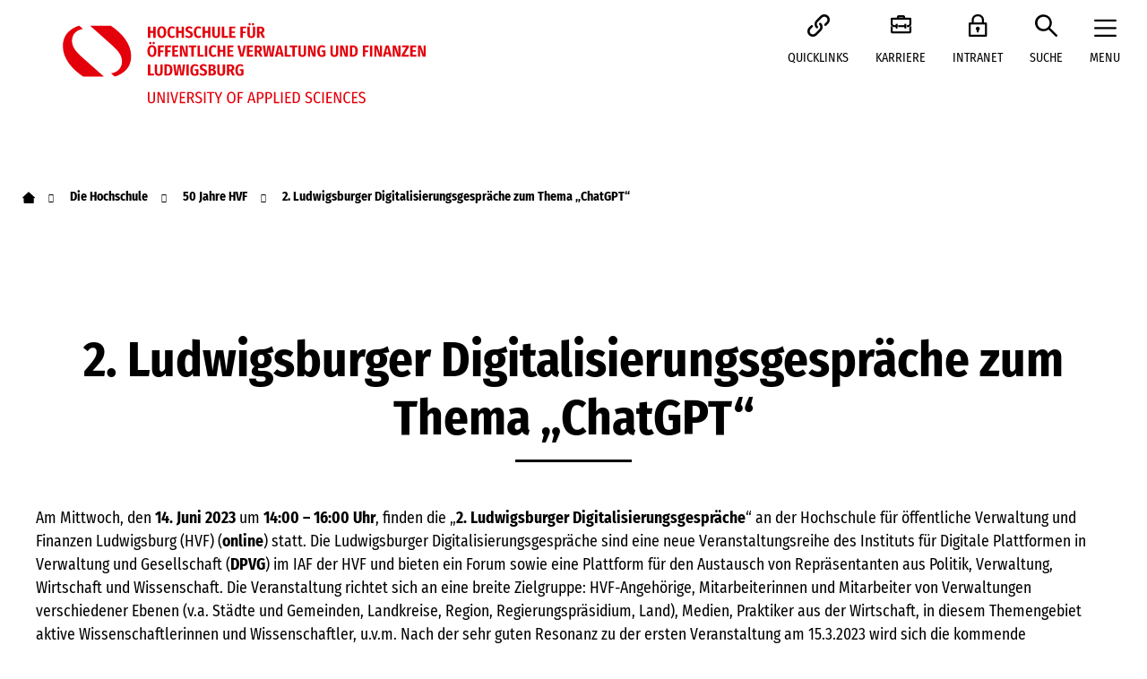

--- FILE ---
content_type: text/html; charset=utf-8
request_url: https://www.hs-ludwigsburg.de/50-jahre/detail-veranstaltung-50-jahre-hvf?tx_sfeventmgt_pieventdetail%5Baction%5D=detail&tx_sfeventmgt_pieventdetail%5Bcontroller%5D=Event&tx_sfeventmgt_pieventdetail%5Bevent%5D=69&cHash=a17dc173cafe6a2074d967c7e8d5b561
body_size: 19207
content:
<!DOCTYPE html>
<html lang="de-DE">
<head>

<meta charset="utf-8">
<!-- 
	created by werkraum GmbH - https://werkraum.net - info@werkraum.net - Ihre TYPO3 Agentur in Karlsruhe

	This website is powered by TYPO3 - inspiring people to share!
	TYPO3 is a free open source Content Management Framework initially created by Kasper Skaarhoj and licensed under GNU/GPL.
	TYPO3 is copyright 1998-2026 of Kasper Skaarhoj. Extensions are copyright of their respective owners.
	Information and contribution at https://typo3.org/
-->



<title>2. Ludwigsburger Digitalisierungsgespräche zum Thema „ChatGPT“ | Hochschule für öffentliche Verwaltung und Finanzen Ludwigsburg</title>
<meta name="generator" content="TYPO3 CMS" />
<meta name="description" content="Am Mittwoch, den 14. Juni 2023 um 14:00 – 16:00 Uhr, finden die „2. Ludwigsburger Digitalisierungsgespräche“ an der Hochschule für öffentliche Verwaltu" />
<meta name="viewport" content="width=device-width, initial-scale=1, shrink-to-fit=no" />
<meta property="og:image" content="https://www.hs-ludwigsburg.de/fileadmin/0_Einrichtungen_Abteilungen_Stabstellen/Kommunikation_und_Marketing/News-Veranstaltungen-Startseite/230614_2.Digitalisierungsgespraeche_Mrass/230614_DPVG_Ludwigsburger_Digitalisierungsgespraeche_Visualisierung.jpg" />
<meta property="og:image:url" content="https://www.hs-ludwigsburg.de/fileadmin/0_Einrichtungen_Abteilungen_Stabstellen/Kommunikation_und_Marketing/News-Veranstaltungen-Startseite/230614_2.Digitalisierungsgespraeche_Mrass/230614_DPVG_Ludwigsburger_Digitalisierungsgespraeche_Visualisierung.jpg" />
<meta property="og:image:width" content="1512" />
<meta property="og:image:height" content="798" />
<meta property="og:type" content="website" />
<meta property="og:site_name" content="Hochschule für öffentliche Verwaltung und Finanzen Ludwigsburg" />
<meta name="twitter:card" content="summary" />
<meta name="geo.position" content="48.90672;9.18364" />
<meta name="geo.region" content="DE-BW" />
<meta name="geo.placename" content="Ludwigsburg" />


<link rel="stylesheet" href="/typo3conf/ext/site_package/Resources/Public/static/main.css?1769518093" media="all">
<link rel="stylesheet" href="/typo3temp/assets/compressed/merged-543f5c6142aa1fd260d1897c857aff12-5089fe1ed1f44bd20ce843ffc6df7073.css?1769518173" media="all">




<script data-ignore="1">const cookieConsentConfiguration = JSON.parse('{"cookieName":"cookie_consent","expiryDays":365,"hideOnInit":false,"reloadOnReeditDeny":false,"pushConsentToTagManager":false,"lazyloading":false,"lazyloadingTimeout":120,"consentMode":[],"containerId":"cookie-consent"}');</script>

<link rel="shortcut icon" href="/typo3conf/ext/site_package/Resources/Public/favicons/favicon.ico"><link rel="icon" type="image/png" sizes="16x16" href="/typo3conf/ext/site_package/Resources/Public/favicons/favicon-16x16.png"><link rel="icon" type="image/png" sizes="32x32" href="/typo3conf/ext/site_package/Resources/Public/favicons/favicon-32x32.png"><link rel="icon" type="image/png" sizes="48x48" href="/typo3conf/ext/site_package/Resources/Public/favicons/favicon-48x48.png"><link rel="manifest" href="/typo3conf/ext/site_package/Resources/Public/favicons/manifest.json"><meta name="mobile-web-app-capable" content="yes"><meta name="theme-color" content="#E3000B"><meta name="application-name" content="Hochschule für öffentliche Verwaltung und Finanzen Ludwigsburg"><link rel="apple-touch-icon" sizes="57x57" href="/typo3conf/ext/site_package/Resources/Public/favicons/apple-touch-icon-57x57.png"><link rel="apple-touch-icon" sizes="60x60" href="/typo3conf/ext/site_package/Resources/Public/favicons/apple-touch-icon-60x60.png"><link rel="apple-touch-icon" sizes="72x72" href="/typo3conf/ext/site_package/Resources/Public/favicons/apple-touch-icon-72x72.png"><link rel="apple-touch-icon" sizes="76x76" href="/typo3conf/ext/site_package/Resources/Public/favicons/apple-touch-icon-76x76.png"><link rel="apple-touch-icon" sizes="114x114" href="/typo3conf/ext/site_package/Resources/Public/favicons/apple-touch-icon-114x114.png"><link rel="apple-touch-icon" sizes="120x120" href="/typo3conf/ext/site_package/Resources/Public/favicons/apple-touch-icon-120x120.png"><link rel="apple-touch-icon" sizes="144x144" href="/typo3conf/ext/site_package/Resources/Public/favicons/apple-touch-icon-144x144.png"><link rel="apple-touch-icon" sizes="152x152" href="/typo3conf/ext/site_package/Resources/Public/favicons/apple-touch-icon-152x152.png"><link rel="apple-touch-icon" sizes="167x167" href="/typo3conf/ext/site_package/Resources/Public/favicons/apple-touch-icon-167x167.png"><link rel="apple-touch-icon" sizes="180x180" href="/typo3conf/ext/site_package/Resources/Public/favicons/apple-touch-icon-180x180.png"><link rel="apple-touch-icon" sizes="1024x1024" href="/typo3conf/ext/site_package/Resources/Public/favicons/apple-touch-icon-1024x1024.png"><meta name="apple-mobile-web-app-capable" content="yes"><meta name="apple-mobile-web-app-status-bar-style" content="black-translucent"><meta name="apple-mobile-web-app-title" content="Hochschule für öffentliche Verwaltung und Finanzen Ludwigsburg"><meta name="msapplication-TileColor" content="#fff"><meta name="msapplication-TileImage" content="/typo3conf/ext/site_package/Resources/Public/favicons/mstile-144x144.png"><meta name="msapplication-config" content="/typo3conf/ext/site_package/Resources/Public/favicons/browserconfig.xml"><link title="RSS 2.0" rel="alternate" href="/rss/news" type="application/rss+xml">
<link rel="canonical" href="https://www.hs-ludwigsburg.de/50-jahre/detail-veranstaltung-50-jahre-hvf?tx_sfeventmgt_pieventdetail%5Baction%5D=detail&amp;tx_sfeventmgt_pieventdetail%5Bcontroller%5D=Event&amp;tx_sfeventmgt_pieventdetail%5Bevent%5D=69&amp;cHash=a17dc173cafe6a2074d967c7e8d5b561"/>
</head>
<body>
<header class="root-level-3">
    
<nav class="navbar-expand d-lg-none bg-black w-100 fixed-top">
    <ul class="navbar-nav navbar-nav-top-black w-100 justify-content-end">
        

        
        
        
        
        
        
            <li class="nav-item">
                
                    <a href="/quicklinks" target="_blank" rel="noopener noreferrer">
                    <span class="nav-item-icon">
                        <span class="hvflud hvflud-quicklink"></span>
                    </span>
                    </a>
                
            </li>
        
        
            <li class="nav-item">
                <a href="/hochschule/stellenangebote" target="_blank" rel="noopener noreferrer">
                <span class="nav-item-icon">
                    <span class="hvflud hvflud-jobs"></span>
                </span>
                </a>
            </li>
        
        
                
                    <li class="nav-item">
                        <a href="https://www.hs-ludwigsburg.de/intranet/" target="_blank" rel="noopener noreferrer">
                            <span class="nav-item-icon">
                                <span class="hvflud hvflud-intranet"></span>
                            </span>
                        </a>
                    </li>
                
            
        <li class="nav-item">
            <button type="button" data-bs-toggle="offcanvas" data-bs-target="#offcanvasSearch" aria-controls="offcanvasSearch">
                <span class="nav-item-icon">
                    <span class="hvflud hvflud-suche"></span>
                </span>
            </button>
        </li>
    </ul>
</nav>
<nav class="navbar-wrapper fixed-top top-45 top-lg-0">
    <div class="container">
        <nav class="navbar navbar-expand justify-content-between py-0">
            
                    <a class="navbar-brand" href="/" style="margin-top: 15px;">
                        <img src="/typo3conf/ext/site_package/Resources/Public/static/images/placeholder.svg" width="460" height="91" alt="" />
                    </a>
                
            
            <ul class="navbar-nav navbar-nav-top">
                
                
                
                
                
                
                
                    <li class="d-none d-lg-flex nav-item">
                        <a href="/quicklinks" target="_blank" rel="noopener noreferrer">
                            <span class="nav-item-icon">
                                <span class="hvflud hvflud-quicklink"></span>
                            </span>
                            <span class="nav-item-text">
                                QUICKLINKS
                            </span>
                        </a>
                    </li>
                
                
                    <li class="d-none d-lg-flex nav-item">
                        <a href="/hochschule/stellenangebote" target="_blank" rel="noopener noreferrer">
                            <span class="nav-item-icon">
                                <span class="hvflud hvflud-jobs"></span>
                            </span>
                            <span class="nav-item-text">KARRIERE</span>
                        </a>
                    </li>
                
                
                        
                            <li class="d-none d-lg-flex nav-item">
                                <a href="https://www.hs-ludwigsburg.de/intranet/" target="_blank" rel="noopener noreferrer">
                                    <span class="nav-item-icon">
                                        <span class="hvflud hvflud-intranet"></span>
                                    </span>
                                    <span class="nav-item-text">
                                        INTRANET
                                    </span>
                                </a>
                            </li>
                        
                    
                <li class="d-none d-lg-flex nav-item">
                    <button type="button"
                            data-bs-toggle="offcanvas"
                            data-bs-target="#offcanvasSearch"
                            aria-controls="offcanvasSearch"
                    >
                        <span class="nav-item-icon">
                            <span class="hvflud hvflud-suche"></span>
                        </span>
                        <span class="nav-item-text">
                            SUCHE
                        </span>
                    </button>
                </li>
                <li class="nav-item">
                    <button type="button"
                            data-bs-toggle="offcanvas"
                            data-bs-target="#offcanvasMenu"
                            aria-controls="offcanvasMenu"
                            class="py-25 py-lg-0"
                    >
                        <span class="nav-item-icon">
                            <span class="hvflud hvflud-menue_alt"></span>
                        </span>
                        <span class="d-none d-lg-flex nav-item-text">
                            MENU
                        </span>
                    </button>
                </li>
            </ul>
        </nav>
        
    </div>
</nav>
<div class="offcanvas offcanvas-top"
     tabindex="-1"
     id="offcanvasMenu"
     aria-labelledby="offcanvasMenuLabel"
     data-bs-scroll="false"
     data-bs-backdrop="false"
>
    <div class="container">
        <div class="row">
            <div class="col-12">
                <div class="offcanvas-header">
                    <span class="offcanvas-title" id="offcanvasMenuLabel">
                        <span class="sr-only">Flyout Menu</span>
                    </span>
                    <button type="button" data-bs-dismiss="offcanvas" aria-label="Close">
                        <i class="hvflud hvflud-kreuz_alt"></i>
                    </button>
                </div>
            </div>
        </div>
    </div>
    <div class="scroll-container">
        <div class="section section-blue flex-fill">
            <div class="container">
                <div class="row">
                    <div class="col-12">
                        <div class="offcanvas-body">
                            <div class="menu-navigation"></div>
                            <div class="mega-menu">
                                <div class="menu-container" data-menu-level="0">
                                    <ul class="navbar-nav navbar-nav-main mr-auto level-0">
                                        
                                            <li class="nav-item active">
                                                
                                                        <button type="button" class="nav-link nav-link-has-subpage"
                                                                data-page="2" aria-label="Open">
                                                            <span class="link-text">Die Hochschule</span>
                                                            <i class="hvflud hvflud-pfeil"></i>
                                                        </button>
                                                    
                                                
    
        <ul class="navbar-nav navbar-nav-main mr-auto level-1" data-parent-page="2" data-level="1">
            <li class="nav-item nav-label">
                <a class="nav-link" title="Die Hochschule" href="/hochschule">
                    <span class="hvflud hvflud-overview"></span> <span class="link-text">Die Hochschule</span>
                </a>
            </li>
            
                <li class="nav-item active">
                    
                            <a class="nav-link" title="50 Jahre HVF" href="/50-jahre">
                                <span class="link-text">50 Jahre HVF</span>
                            </a>
                        
                    
    

                </li>
            
                <li class="nav-item">
                    
                            <a class="nav-link" title="Hochschulleitung und Gremien" href="/hochschule/hochschulleitung-und-gremien">
                                <span class="link-text">Hochschulleitung und Gremien</span>
                            </a>
                        
                    
    

                </li>
            
                <li class="nav-item">
                    
                            <button type="button" class="nav-link nav-link-has-subpage" data-page="315"
                                    aria-label="Open">
                                <span class="link-text">Fakultäten</span>
                                <i class="hvflud hvflud-pfeil"></i>
                            </button>
                        
                    
    
        <ul class="navbar-nav navbar-nav-main mr-auto level-2" data-parent-page="315" data-level="2">
            <li class="nav-item nav-label">
                <a class="nav-link" title="Fakultäten" href="/hochschule/fakultaeten">
                    <span class="hvflud hvflud-overview"></span> <span class="link-text">Fakultäten</span>
                </a>
            </li>
            
                <li class="nav-item">
                    
                            <a class="nav-link" title="Fakultät I" href="/hochschule/fakultaeten/fakultaet-1">
                                <span class="link-text">Fakultät I</span>
                            </a>
                        
                    
    

                </li>
            
                <li class="nav-item">
                    
                            <a class="nav-link" title="Fakultät II" href="/hochschule/fakultaeten/fakultaet-ii">
                                <span class="link-text">Fakultät II</span>
                            </a>
                        
                    
    

                </li>
            
        </ul>
    

                </li>
            
                <li class="nav-item">
                    
                            <a class="nav-link" title="Standorte und Anfahrt" href="/hochschule/standorte-und-anfahrt">
                                <span class="link-text">Standorte und Anfahrt</span>
                            </a>
                        
                    
    

                </li>
            
                <li class="nav-item">
                    
                            <button type="button" class="nav-link nav-link-has-subpage" data-page="1271"
                                    aria-label="Open">
                                <span class="link-text">Klimaneutrale Hochschule</span>
                                <i class="hvflud hvflud-pfeil"></i>
                            </button>
                        
                    
    
        <ul class="navbar-nav navbar-nav-main mr-auto level-2" data-parent-page="1271" data-level="2">
            <li class="nav-item nav-label">
                <a class="nav-link" title="Klimaneutrale Hochschule" href="/hochschule/klimaneutrale-hochschule">
                    <span class="hvflud hvflud-overview"></span> <span class="link-text">Klimaneutrale Hochschule</span>
                </a>
            </li>
            
                <li class="nav-item">
                    
                            <a class="nav-link" title="Aktuelles" href="/hochschule/klimaneutrale-hochschule/aktuelles">
                                <span class="link-text">Aktuelles</span>
                            </a>
                        
                    
    

                </li>
            
        </ul>
    

                </li>
            
                <li class="nav-item">
                    
                            <a class="nav-link" title="Stellenangebote" href="/hochschule/stellenangebote">
                                <span class="link-text">Stellenangebote</span>
                            </a>
                        
                    
    

                </li>
            
                <li class="nav-item">
                    
                            <a class="nav-link" title="Personenverzeichnis" href="/hochschule/personenverzeichnis">
                                <span class="link-text">Personenverzeichnis</span>
                            </a>
                        
                    
    

                </li>
            
                <li class="nav-item">
                    
                            <button type="button" class="nav-link nav-link-has-subpage" data-page="7"
                                    aria-label="Open">
                                <span class="link-text">Abteilungen und Einrichtungen</span>
                                <i class="hvflud hvflud-pfeil"></i>
                            </button>
                        
                    
    
        <ul class="navbar-nav navbar-nav-main mr-auto level-2" data-parent-page="7" data-level="2">
            <li class="nav-item nav-label">
                <a class="nav-link" title="Abteilungen und Einrichtungen" href="/hochschule/einrichtungen">
                    <span class="hvflud hvflud-overview"></span> <span class="link-text">Abteilungen und Einrichtungen</span>
                </a>
            </li>
            
                <li class="nav-item">
                    
                            <button type="button" class="nav-link nav-link-has-subpage" data-page="6"
                                    aria-label="Open">
                                <span class="link-text">Akademisches Auslandsamt</span>
                                <i class="hvflud hvflud-pfeil"></i>
                            </button>
                        
                    
    
        <ul class="navbar-nav navbar-nav-main mr-auto level-3" data-parent-page="6" data-level="3">
            <li class="nav-item nav-label">
                <a class="nav-link" title="Akademisches Auslandsamt" href="/international">
                    <span class="hvflud hvflud-overview"></span> <span class="link-text">Akademisches Auslandsamt</span>
                </a>
            </li>
            
                <li class="nav-item">
                    
                            <a class="nav-link" title="Aktuelles Akademisches Auslandsamt" href="/international/aktuelles-akademisches-auslandsamt">
                                <span class="link-text">Aktuelles Akademisches Auslandsamt</span>
                            </a>
                        
                    
    

                </li>
            
                <li class="nav-item">
                    
                            <a class="nav-link" title="Veranstaltungen Akademisches Auslandsamt" href="/international/veranstaltungen-akademisches-auslandsamt">
                                <span class="link-text">Veranstaltungen Akademisches Auslandsamt</span>
                            </a>
                        
                    
    

                </li>
            
                <li class="nav-item">
                    
                            <a class="nav-link" title="Lehren und Forschen im Ausland" href="/international/lehren-und-forschen-im-ausland">
                                <span class="link-text">Lehren und Forschen im Ausland</span>
                            </a>
                        
                    
    

                </li>
            
                <li class="nav-item">
                    
                            <a class="nav-link" title="Praktikum im Ausland" href="/international/praktikum-im-ausland">
                                <span class="link-text">Praktikum im Ausland</span>
                            </a>
                        
                    
    

                </li>
            
                <li class="nav-item">
                    
                            <a class="nav-link" title="Refugees Welcome at HVF" href="/international/refugees-welcome-at-hvf">
                                <span class="link-text">Refugees Welcome at HVF</span>
                            </a>
                        
                    
    

                </li>
            
                <li class="nav-item">
                    
                            <a class="nav-link" title="Internationale Studierende" href="/international/internationale-studierende">
                                <span class="link-text">Internationale Studierende</span>
                            </a>
                        
                    
    

                </li>
            
        </ul>
    

                </li>
            
                <li class="nav-item">
                    
                            <button type="button" class="nav-link nav-link-has-subpage" data-page="24"
                                    aria-label="Open">
                                <span class="link-text">Bibliothek</span>
                                <i class="hvflud hvflud-pfeil"></i>
                            </button>
                        
                    
    
        <ul class="navbar-nav navbar-nav-main mr-auto level-3" data-parent-page="24" data-level="3">
            <li class="nav-item nav-label">
                <a class="nav-link" title="Bibliothek" href="/bibliothek">
                    <span class="hvflud hvflud-overview"></span> <span class="link-text">Bibliothek</span>
                </a>
            </li>
            
                <li class="nav-item">
                    
                            <a class="nav-link" title="Veranstaltungen Bibliothek" href="/bibliothek/veranstaltungen-bibliothek">
                                <span class="link-text">Veranstaltungen Bibliothek</span>
                            </a>
                        
                    
    

                </li>
            
                <li class="nav-item">
                    
                            <a class="nav-link" title="Aktuelles Bibliothek" href="/bibliothek/aktuelles-bibliothek">
                                <span class="link-text">Aktuelles Bibliothek</span>
                            </a>
                        
                    
    

                </li>
            
                <li class="nav-item">
                    
                            <a class="nav-link" title="Benutzung | Ausleihe | Fernleihe" href="/bibliothek/allgemeines-/-ausleihe">
                                <span class="link-text">Benutzung | Ausleihe | Fernleihe</span>
                            </a>
                        
                    
    

                </li>
            
                <li class="nav-item">
                    
                            <a class="nav-link" title="Recherche: Wo finde ich was?" href="/bibliothek/webopac">
                                <span class="link-text">Recherche: Wo finde ich was?</span>
                            </a>
                        
                    
    

                </li>
            
                <li class="nav-item">
                    
                            <a class="nav-link" title="Lernen und Arbeiten | 24h-Bibliothek" href="/bibliothek/lernen-und-arbeiten-24h-bib">
                                <span class="link-text">Lernen und Arbeiten | 24h-Bibliothek</span>
                            </a>
                        
                    
    

                </li>
            
        </ul>
    

                </li>
            
                <li class="nav-item">
                    
                            <button type="button" class="nav-link nav-link-has-subpage" data-page="64"
                                    aria-label="Open">
                                <span class="link-text">Gleichstellung und Chancengleichheit</span>
                                <i class="hvflud hvflud-pfeil"></i>
                            </button>
                        
                    
    
        <ul class="navbar-nav navbar-nav-main mr-auto level-3" data-parent-page="64" data-level="3">
            <li class="nav-item nav-label">
                <a class="nav-link" title="Gleichstellung und Chancengleichheit" href="/hochschule/einrichtungen/gleichstellung-und-chancengleicheit">
                    <span class="hvflud hvflud-overview"></span> <span class="link-text">Gleichstellung und Chancengleichheit</span>
                </a>
            </li>
            
                <li class="nav-item">
                    
                            <a class="nav-link" title="Familiengerechte Hochschule" href="/hochschule/hochschule-als-arbeitgeber/familiengerechte-hochschule">
                                <span class="link-text">Familiengerechte Hochschule</span>
                            </a>
                        
                    
    

                </li>
            
                <li class="nav-item">
                    
                            <a class="nav-link" title="Förderprogramme" href="/hochschule/hochschule-als-arbeitgeber/gleichstellung-und-chancengleicheit/foerderprogramme">
                                <span class="link-text">Förderprogramme</span>
                            </a>
                        
                    
    

                </li>
            
        </ul>
    

                </li>
            
                <li class="nav-item">
                    
                            <a class="nav-link" title="Informations- und Kommunikationstechnik (IKT)" href="/hochschule/einrichtungen/informations-und-kommunikationstechnik-ikt">
                                <span class="link-text">Informations- und Kommunikationstechnik (IKT)</span>
                            </a>
                        
                    
    

                </li>
            
                <li class="nav-item">
                    
                            <button type="button" class="nav-link nav-link-has-subpage" data-page="41"
                                    aria-label="Open">
                                <span class="link-text">Presse und Öffentlichkeitsarbeit</span>
                                <i class="hvflud hvflud-pfeil"></i>
                            </button>
                        
                    
    
        <ul class="navbar-nav navbar-nav-main mr-auto level-3" data-parent-page="41" data-level="3">
            <li class="nav-item nav-label">
                <a class="nav-link" title="Presse und Öffentlichkeitsarbeit" href="/hochschule/kommunikation-und-marketing">
                    <span class="hvflud hvflud-overview"></span> <span class="link-text">Presse und Öffentlichkeitsarbeit</span>
                </a>
            </li>
            
                <li class="nav-item">
                    
                            <a class="nav-link" title="Aktuelles" href="/hochschule/kommunikation-und-marketing/aktuelles">
                                <span class="link-text">Aktuelles</span>
                            </a>
                        
                    
    

                </li>
            
                <li class="nav-item">
                    
                            <a class="nav-link" title="Veranstaltungen" href="/hochschule/kommunikation-und-marketing/veranstaltungen">
                                <span class="link-text">Veranstaltungen</span>
                            </a>
                        
                    
    

                </li>
            
                <li class="nav-item">
                    
                            <a class="nav-link" title="HVF-Shop" href="/hochschule/kommunikation-und-marketing/hvf-shop">
                                <span class="link-text">HVF-Shop</span>
                            </a>
                        
                    
    

                </li>
            
        </ul>
    

                </li>
            
                <li class="nav-item">
                    
                            <a class="nav-link" title="Studienabteilung" href="/hochschule/einrichtungen/studienabteilung">
                                <span class="link-text">Studienabteilung</span>
                            </a>
                        
                    
    

                </li>
            
                <li class="nav-item">
                    
                            <a class="nav-link" title="Prüfungsamt" href="/hochschule/einrichtungen/pruefungsamt">
                                <span class="link-text">Prüfungsamt</span>
                            </a>
                        
                    
    

                </li>
            
                <li class="nav-item">
                    
                            <button type="button" class="nav-link nav-link-has-subpage" data-page="325"
                                    aria-label="Open">
                                <span class="link-text">Kompetenzzentrum Didaktik</span>
                                <i class="hvflud hvflud-pfeil"></i>
                            </button>
                        
                    
    
        <ul class="navbar-nav navbar-nav-main mr-auto level-3" data-parent-page="325" data-level="3">
            <li class="nav-item nav-label">
                <a class="nav-link" title="Kompetenzzentrum Didaktik" href="/hochschule/einrichtungen/kompetenzzentrum-didaktik">
                    <span class="hvflud hvflud-overview"></span> <span class="link-text">Kompetenzzentrum Didaktik</span>
                </a>
            </li>
            
                <li class="nav-item">
                    
                            <a class="nav-link" title="Projekt DigiFoR" href="/hochschule/einrichtungen/kompetenzzentrum-didaktik/projekt-digifor">
                                <span class="link-text">Projekt DigiFoR</span>
                            </a>
                        
                    
    

                </li>
            
        </ul>
    

                </li>
            
                <li class="nav-item">
                    
                            <a class="nav-link" title="Qualitätsmanagement" href="/hochschule/einrichtungen/qualitaetsmanagement">
                                <span class="link-text">Qualitätsmanagement</span>
                            </a>
                        
                    
    

                </li>
            
                <li class="nav-item">
                    
                            <button type="button" class="nav-link nav-link-has-subpage" data-page="83"
                                    aria-label="Open">
                                <span class="link-text">AStA</span>
                                <i class="hvflud hvflud-pfeil"></i>
                            </button>
                        
                    
    
        <ul class="navbar-nav navbar-nav-main mr-auto level-3" data-parent-page="83" data-level="3">
            <li class="nav-item nav-label">
                <a class="nav-link" title="AStA" href="/hochschule/einrichtungen/asta">
                    <span class="hvflud hvflud-overview"></span> <span class="link-text">AStA</span>
                </a>
            </li>
            
                <li class="nav-item">
                    
                            <a class="nav-link" title="Wohnungsangebote" href="/hochschule/einrichtungen/asta/wohnungsangebote">
                                <span class="link-text">Wohnungsangebote</span>
                            </a>
                        
                    
    

                </li>
            
        </ul>
    

                </li>
            
        </ul>
    

                </li>
            
                <li class="nav-item">
                    
                            <button type="button" class="nav-link nav-link-has-subpage" data-page="43"
                                    aria-label="Open">
                                <span class="link-text">Rechtliche Grundlagen</span>
                                <i class="hvflud hvflud-pfeil"></i>
                            </button>
                        
                    
    
        <ul class="navbar-nav navbar-nav-main mr-auto level-2" data-parent-page="43" data-level="2">
            <li class="nav-item nav-label">
                <a class="nav-link" title="Rechtliche Grundlagen" href="/hochschule/rechtliche-grundlagen">
                    <span class="hvflud hvflud-overview"></span> <span class="link-text">Rechtliche Grundlagen</span>
                </a>
            </li>
            
                <li class="nav-item">
                    
                            <a class="nav-link" title="Hochschulorganisation" href="/hochschule/rechtliche-grundlagen/hochschulorganisation">
                                <span class="link-text">Hochschulorganisation</span>
                            </a>
                        
                    
    

                </li>
            
                <li class="nav-item">
                    
                            <a class="nav-link" title="ProfessorInnen" href="/hochschule/rechtliche-grundlagen/professorinnen">
                                <span class="link-text">ProfessorInnen</span>
                            </a>
                        
                    
    

                </li>
            
                <li class="nav-item">
                    
                            <a class="nav-link" title="Lehr- und Studienbetrieb" href="/hochschule/rechtliche-grundlagen/lehr-und-studienbetrieb">
                                <span class="link-text">Lehr- und Studienbetrieb</span>
                            </a>
                        
                    
    

                </li>
            
                <li class="nav-item">
                    
                            <a class="nav-link" title="Studien- und Prüfungsvorschriften" href="/hochschule/rechtliche-grundlagen/studien-und-pruefungsvorschriften">
                                <span class="link-text">Studien- und Prüfungsvorschriften</span>
                            </a>
                        
                    
    

                </li>
            
                <li class="nav-item">
                    
                            <a class="nav-link" title="Promotionsverband" href="/hochschule/rechtliche-grundlagen/promotionsverband">
                                <span class="link-text">Promotionsverband</span>
                            </a>
                        
                    
    

                </li>
            
                <li class="nav-item">
                    
                            <a class="nav-link" title="Bekanntmachungen" href="/hochschule/rechtliche-grundlagen/bekanntmachungen">
                                <span class="link-text">Bekanntmachungen</span>
                            </a>
                        
                    
    

                </li>
            
                <li class="nav-item">
                    
                            <a class="nav-link" title="Landesinformationsfreiheitsg." href="/hochschule/rechtliche-grundlagen/landesinformationsfreiheitsg">
                                <span class="link-text">Landesinformationsfreiheitsg.</span>
                            </a>
                        
                    
    

                </li>
            
                <li class="nav-item">
                    
                            <a class="nav-link" title="Informationssicherheit &amp; Datenschutz" href="/hochschule/rechtliche-grundlagen/informationssicherheit-datenschutz">
                                <span class="link-text">Informationssicherheit &amp; Datenschutz</span>
                            </a>
                        
                    
    

                </li>
            
                <li class="nav-item">
                    
                            <a class="nav-link" title="Vergabe" href="/hochschule/rechtliche-grundlagen/vergabe">
                                <span class="link-text">Vergabe</span>
                            </a>
                        
                    
    

                </li>
            
        </ul>
    

                </li>
            
        </ul>
    

                                            </li>
                                        
                                            <li class="nav-item">
                                                
                                                        <button type="button" class="nav-link nav-link-has-subpage"
                                                                data-page="3" aria-label="Open">
                                                            <span class="link-text">Studium &amp; Lehre</span>
                                                            <i class="hvflud hvflud-pfeil"></i>
                                                        </button>
                                                    
                                                
    
        <ul class="navbar-nav navbar-nav-main mr-auto level-1" data-parent-page="3" data-level="1">
            <li class="nav-item nav-label">
                <a class="nav-link" title="Studium &amp; Lehre" href="/studium-lehre">
                    <span class="hvflud hvflud-overview"></span> <span class="link-text">Studium &amp; Lehre</span>
                </a>
            </li>
            
                <li class="nav-item">
                    
                            <button type="button" class="nav-link nav-link-has-subpage" data-page="1190"
                                    aria-label="Open">
                                <span class="link-text">Studentisches Leben</span>
                                <i class="hvflud hvflud-pfeil"></i>
                            </button>
                        
                    
    
        <ul class="navbar-nav navbar-nav-main mr-auto level-2" data-parent-page="1190" data-level="2">
            <li class="nav-item nav-label">
                <a class="nav-link" title="Studentisches Leben" href="/studium-lehre/studentisches-leben">
                    <span class="hvflud hvflud-overview"></span> <span class="link-text">Studentisches Leben</span>
                </a>
            </li>
            
                <li class="nav-item">
                    
                            <button type="button" class="nav-link nav-link-has-subpage" data-page="1200"
                                    aria-label="Open">
                                <span class="link-text">Hochschulsport</span>
                                <i class="hvflud hvflud-pfeil"></i>
                            </button>
                        
                    
    
        <ul class="navbar-nav navbar-nav-main mr-auto level-3" data-parent-page="1200" data-level="3">
            <li class="nav-item nav-label">
                <a class="nav-link" title="Hochschulsport" href="/studium-lehre/studentisches-leben/hochschulsport">
                    <span class="hvflud hvflud-overview"></span> <span class="link-text">Hochschulsport</span>
                </a>
            </li>
            
                <li class="nav-item">
                    
                            <a class="nav-link" title="Ballett" href="/studium-lehre/studentisches-leben/hochschulsport/ballett">
                                <span class="link-text">Ballett</span>
                            </a>
                        
                    
    

                </li>
            
                <li class="nav-item">
                    
                            <a class="nav-link" title="Fußball" href="/studium-lehre/studentisches-leben/hochschulsport/fussball">
                                <span class="link-text">Fußball</span>
                            </a>
                        
                    
    

                </li>
            
                <li class="nav-item">
                    
                            <a class="nav-link" title="Volleyball" href="/studium-lehre/studentisches-leben/hochschulsport/volleyball">
                                <span class="link-text">Volleyball</span>
                            </a>
                        
                    
    

                </li>
            
                <li class="nav-item">
                    
                            <a class="nav-link" title="Cheerleading" href="/studium-lehre/studentisches-leben/hochschulsport/cheerleading">
                                <span class="link-text">Cheerleading</span>
                            </a>
                        
                    
    

                </li>
            
        </ul>
    

                </li>
            
        </ul>
    

                </li>
            
                <li class="nav-item">
                    
                            <button type="button" class="nav-link nav-link-has-subpage" data-page="1189"
                                    aria-label="Open">
                                <span class="link-text">Studieninteressierte</span>
                                <i class="hvflud hvflud-pfeil"></i>
                            </button>
                        
                    
    
        <ul class="navbar-nav navbar-nav-main mr-auto level-2" data-parent-page="1189" data-level="2">
            <li class="nav-item nav-label">
                <a class="nav-link" title="Studieninteressierte" href="/studium-lehre/studieninteressierte">
                    <span class="hvflud hvflud-overview"></span> <span class="link-text">Studieninteressierte</span>
                </a>
            </li>
            
                <li class="nav-item">
                    
                            <a class="nav-link" title="Studienort Ludwigsburg" href="/studium-lehre/studieninteressierte/studienort-ludwigsburg">
                                <span class="link-text">Studienort Ludwigsburg</span>
                            </a>
                        
                    
    

                </li>
            
        </ul>
    

                </li>
            
                <li class="nav-item">
                    
                            <button type="button" class="nav-link nav-link-has-subpage" data-page="45"
                                    aria-label="Open">
                                <span class="link-text">Bachelor</span>
                                <i class="hvflud hvflud-pfeil"></i>
                            </button>
                        
                    
    
        <ul class="navbar-nav navbar-nav-main mr-auto level-2" data-parent-page="45" data-level="2">
            <li class="nav-item nav-label">
                <a class="nav-link" title="Bachelor" href="/studium-lehre/bachelor">
                    <span class="hvflud hvflud-overview"></span> <span class="link-text">Bachelor</span>
                </a>
            </li>
            
                <li class="nav-item">
                    
                            <a class="nav-link" title="Anmeldesystem" href="/studium-lehre/bachelor/anmeldesystem">
                                <span class="link-text">Anmeldesystem</span>
                            </a>
                        
                    
    

                </li>
            
                <li class="nav-item">
                    
                            <a class="nav-link" title="Public Financial Management (LL.B)" href="/studium-lehre/bachelor/public-financial-management-llb">
                                <span class="link-text">Public Financial Management (LL.B)</span>
                            </a>
                        
                    
    

                </li>
            
                <li class="nav-item">
                    
                            <button type="button" class="nav-link nav-link-has-subpage" data-page="145"
                                    aria-label="Open">
                                <span class="link-text">Digitales Verwaltungsmanagement (B.A.)</span>
                                <i class="hvflud hvflud-pfeil"></i>
                            </button>
                        
                    
    
        <ul class="navbar-nav navbar-nav-main mr-auto level-3" data-parent-page="145" data-level="3">
            <li class="nav-item nav-label">
                <a class="nav-link" title="Digitales Verwaltungsmanagement (B.A.)" href="/studium-lehre/bachelor/dvm">
                    <span class="hvflud hvflud-overview"></span> <span class="link-text">Digitales Verwaltungsmanagement (B.A.)</span>
                </a>
            </li>
            
                <li class="nav-item">
                    
                            <a class="nav-link" title="Informationen für Studieninteressierte" href="/studium-lehre/bachelor/dvm/standard-titel-1">
                                <span class="link-text">Informationen für Studieninteressierte</span>
                            </a>
                        
                    
    

                </li>
            
                <li class="nav-item">
                    
                            <a class="nav-link" title="Informationen für Praxisstellen" href="/studium-lehre/bachelor/standard-titel">
                                <span class="link-text">Informationen für Praxisstellen</span>
                            </a>
                        
                    
    

                </li>
            
        </ul>
    

                </li>
            
                <li class="nav-item">
                    
                            <a class="nav-link" title="Public Management (B.A.)" href="/studium-lehre/bachelor/public-management-bpm">
                                <span class="link-text">Public Management (B.A.)</span>
                            </a>
                        
                    
    

                </li>
            
                <li class="nav-item">
                    
                            <a class="nav-link" title="Rentenversicherung (LL.B)" href="/studium-lehre/bachelor/rentenversicherung-llb">
                                <span class="link-text">Rentenversicherung (LL.B)</span>
                            </a>
                        
                    
    

                </li>
            
                <li class="nav-item">
                    
                            <a class="nav-link" title="Steuerverwaltung (LL.B)" href="/studium-lehre/bachelor/steuerverwaltung-steuer">
                                <span class="link-text">Steuerverwaltung (LL.B)</span>
                            </a>
                        
                    
    

                </li>
            
        </ul>
    

                </li>
            
                <li class="nav-item">
                    
                            <button type="button" class="nav-link nav-link-has-subpage" data-page="46"
                                    aria-label="Open">
                                <span class="link-text">Master</span>
                                <i class="hvflud hvflud-pfeil"></i>
                            </button>
                        
                    
    
        <ul class="navbar-nav navbar-nav-main mr-auto level-2" data-parent-page="46" data-level="2">
            <li class="nav-item nav-label">
                <a class="nav-link" title="Master" href="/studium-lehre/master">
                    <span class="hvflud hvflud-overview"></span> <span class="link-text">Master</span>
                </a>
            </li>
            
                <li class="nav-item">
                    
                            <button type="button" class="nav-link nav-link-has-subpage" data-page="149"
                                    aria-label="Open">
                                <span class="link-text">Master of Public Management (MPM)</span>
                                <i class="hvflud hvflud-pfeil"></i>
                            </button>
                        
                    
    
        <ul class="navbar-nav navbar-nav-main mr-auto level-3" data-parent-page="149" data-level="3">
            <li class="nav-item nav-label">
                <a class="nav-link" title="Master of Public Management (MPM)" href="/mpm">
                    <span class="hvflud hvflud-overview"></span> <span class="link-text">Master of Public Management (MPM)</span>
                </a>
            </li>
            
                <li class="nav-item">
                    
                            <a class="nav-link" title="Erfolgsgeschichten" href="/studium-lehre/master/master-of-public-management-mpm/standard-titel-2/erfolgsgeschichten">
                                <span class="link-text">Erfolgsgeschichten</span>
                            </a>
                        
                    
    

                </li>
            
                <li class="nav-item">
                    
                            <a class="nav-link" title="Aktuelles" href="/studium-lehre/master/master-of-public-management-mpm/aktuelles">
                                <span class="link-text">Aktuelles</span>
                            </a>
                        
                    
    

                </li>
            
                <li class="nav-item">
                    
                            <a class="nav-link" title="Zusatzqualifikationen" href="/studium-lehre/master/master-of-public-management-mpm/standard-titel-1">
                                <span class="link-text">Zusatzqualifikationen</span>
                            </a>
                        
                    
    

                </li>
            
        </ul>
    

                </li>
            
                <li class="nav-item">
                    
                            <button type="button" class="nav-link nav-link-has-subpage" data-page="150"
                                    aria-label="Open">
                                <span class="link-text">Master Europäisches Verwaltungsmanagement (MEPA)</span>
                                <i class="hvflud hvflud-pfeil"></i>
                            </button>
                        
                    
    
        <ul class="navbar-nav navbar-nav-main mr-auto level-3" data-parent-page="150" data-level="3">
            <li class="nav-item nav-label">
                <a class="nav-link" title="Master Europäisches Verwaltungsmanagement (MEPA)" href="/mepa">
                    <span class="hvflud hvflud-overview"></span> <span class="link-text">Master Europäisches Verwaltungsmanagement (MEPA)</span>
                </a>
            </li>
            
                <li class="nav-item">
                    
                            <a class="nav-link" title="Aktuelles" href="/mepa/aktuelles">
                                <span class="link-text">Aktuelles</span>
                            </a>
                        
                    
    

                </li>
            
        </ul>
    

                </li>
            
        </ul>
    

                </li>
            
                <li class="nav-item">
                    
                            <a class="nav-link" title="Promotion" href="/forschung/promotion-an-der-hvf">
                                <span class="link-text">Promotion</span>
                            </a>
                        
                    
    

                </li>
            
                <li class="nav-item">
                    
                            <button type="button" class="nav-link nav-link-has-subpage" data-page="47"
                                    aria-label="Open">
                                <span class="link-text">Studiengangskooperationen</span>
                                <i class="hvflud hvflud-pfeil"></i>
                            </button>
                        
                    
    
        <ul class="navbar-nav navbar-nav-main mr-auto level-2" data-parent-page="47" data-level="2">
            <li class="nav-item nav-label">
                <a class="nav-link" title="Studiengangskooperationen" href="/studium-lehre/studiengangskooperationen">
                    <span class="hvflud hvflud-overview"></span> <span class="link-text">Studiengangskooperationen</span>
                </a>
            </li>
            
                <li class="nav-item">
                    
                            <a class="nav-link" title="Kulturmanagement" href="/studium-lehre/studiengangskooperationen/kulturmanagement">
                                <span class="link-text">Kulturmanagement</span>
                            </a>
                        
                    
    

                </li>
            
                <li class="nav-item">
                    
                            <a class="nav-link" title="Gehobener Archivdienst" href="/studium-lehre/studiengangskooperationen/gehobener-archivdienst">
                                <span class="link-text">Gehobener Archivdienst</span>
                            </a>
                        
                    
    

                </li>
            
        </ul>
    

                </li>
            
                <li class="nav-item">
                    
                            <a class="nav-link" title="Studentische Projekte" href="/studium-lehre/studentische-projekte">
                                <span class="link-text">Studentische Projekte</span>
                            </a>
                        
                    
    

                </li>
            
                <li class="nav-item">
                    
                            <a class="nav-link" title="Fachtagung Digitale Verwaltung und OZG Taskforce" href="/studium-lehre/fachtagung-digitale-verwaltung-und-ozg-taskforce">
                                <span class="link-text">Fachtagung Digitale Verwaltung und OZG Taskforce</span>
                            </a>
                        
                    
    

                </li>
            
                <li class="nav-item">
                    
                            <a class="nav-link" title="Studieninfotag und Online-Infoabende" href="/studium-lehre/studieninfotag-und-online-infoabende">
                                <span class="link-text">Studieninfotag und Online-Infoabende</span>
                            </a>
                        
                    
    

                </li>
            
        </ul>
    

                                            </li>
                                        
                                            <li class="nav-item">
                                                
                                                        <button type="button" class="nav-link nav-link-has-subpage"
                                                                data-page="4" aria-label="Open">
                                                            <span class="link-text">Forschung</span>
                                                            <i class="hvflud hvflud-pfeil"></i>
                                                        </button>
                                                    
                                                
    
        <ul class="navbar-nav navbar-nav-main mr-auto level-1" data-parent-page="4" data-level="1">
            <li class="nav-item nav-label">
                <a class="nav-link" title="Forschung" href="/forschung">
                    <span class="hvflud hvflud-overview"></span> <span class="link-text">Forschung</span>
                </a>
            </li>
            
                <li class="nav-item">
                    
                            <a class="nav-link" title="Aktuelles" href="/forschung/aktuelles-institut-fuer-angewandte-wissenschaften">
                                <span class="link-text">Aktuelles</span>
                            </a>
                        
                    
    

                </li>
            
                <li class="nav-item">
                    
                            <button type="button" class="nav-link nav-link-has-subpage" data-page="85"
                                    aria-label="Open">
                                <span class="link-text">Digitalisierung und Arbeit</span>
                                <i class="hvflud hvflud-pfeil"></i>
                            </button>
                        
                    
    
        <ul class="navbar-nav navbar-nav-main mr-auto level-2" data-parent-page="85" data-level="2">
            <li class="nav-item nav-label">
                <a class="nav-link" title="Digitalisierung und Arbeit" href="/forschung/forschungsschwerpunkte/digitalisierung-und-arbeit">
                    <span class="hvflud hvflud-overview"></span> <span class="link-text">Digitalisierung und Arbeit</span>
                </a>
            </li>
            
                <li class="nav-item">
                    
                            <a class="nav-link" title="Institut für IT- und Datenschutzrecht (init.d)" href="/forschung/forschungsschwerpunkte/institut-fuer-it-und-datenschutzrecht-initd">
                                <span class="link-text">Institut für IT- und Datenschutzrecht (init.d)</span>
                            </a>
                        
                    
    

                </li>
            
                <li class="nav-item">
                    
                            <a class="nav-link" title="DPVG" href="/forschung/forschungsschwerpunkte/dpvg">
                                <span class="link-text">DPVG</span>
                            </a>
                        
                    
    

                </li>
            
                <li class="nav-item">
                    
                            <a class="nav-link" title="Institut für Organisation, Personal und Arbeit" href="/forschung/forschungsschwerpunkte/digitalisierung-und-arbeit/institut-fuer-organisation-personal-und-arbeit">
                                <span class="link-text">Institut für Organisation, Personal und Arbeit</span>
                            </a>
                        
                    
    

                </li>
            
                <li class="nav-item">
                    
                            <a class="nav-link" title="Kompetenzzentrum für Digitale Transformation" href="/forschung/forschungsschwerpunkte/kompetenzzentrum-fuer-digitale-transformation-im-oeffentlichen-sektor">
                                <span class="link-text">Kompetenzzentrum für Digitale Transformation</span>
                            </a>
                        
                    
    

                </li>
            
                <li class="nav-item">
                    
                            <a class="nav-link" title="Forschungsstelle für Arbeitsrecht" href="/forschung/forschungsschwerpunkte/forschungsstelle-fuer-arbeitsrecht">
                                <span class="link-text">Forschungsstelle für Arbeitsrecht</span>
                            </a>
                        
                    
    

                </li>
            
        </ul>
    

                </li>
            
                <li class="nav-item">
                    
                            <button type="button" class="nav-link nav-link-has-subpage" data-page="86"
                                    aria-label="Open">
                                <span class="link-text">Staat und Recht - Good Governance</span>
                                <i class="hvflud hvflud-pfeil"></i>
                            </button>
                        
                    
    
        <ul class="navbar-nav navbar-nav-main mr-auto level-2" data-parent-page="86" data-level="2">
            <li class="nav-item nav-label">
                <a class="nav-link" title="Staat und Recht - Good Governance" href="/forschung/forschungsschwerpunkte/staat-und-recht-good-governance">
                    <span class="hvflud hvflud-overview"></span> <span class="link-text">Staat und Recht - Good Governance</span>
                </a>
            </li>
            
                <li class="nav-item">
                    
                            <a class="nav-link" title="Institut für Öffentliches Bau-, Planungs- und Umweltrecht" href="/forschung/forschungsschwerpunkte/institut-fuer-oeffentliches-bau-planungs-und-umweltrecht-ibpu">
                                <span class="link-text">Institut für Öffentliches Bau-, Planungs- und Umweltrecht</span>
                            </a>
                        
                    
    

                </li>
            
                <li class="nav-item">
                    
                            <a class="nav-link" title="IK³" href="/forschung/forschungsschwerpunkte/ik3">
                                <span class="link-text">IK³</span>
                            </a>
                        
                    
    

                </li>
            
                <li class="nav-item">
                    
                            <a class="nav-link" title="Ludwigsburger Demokratie Institut" href="/forschung/forschungsschwerpunkte/good-governance/ludwigsburger-demokratie-institut">
                                <span class="link-text">Ludwigsburger Demokratie Institut</span>
                            </a>
                        
                    
    

                </li>
            
        </ul>
    

                </li>
            
                <li class="nav-item">
                    
                            <button type="button" class="nav-link nav-link-has-subpage" data-page="88"
                                    aria-label="Open">
                                <span class="link-text">Migration, Soziales und gesellschaftlicher Wandel</span>
                                <i class="hvflud hvflud-pfeil"></i>
                            </button>
                        
                    
    
        <ul class="navbar-nav navbar-nav-main mr-auto level-2" data-parent-page="88" data-level="2">
            <li class="nav-item nav-label">
                <a class="nav-link" title="Migration, Soziales und gesellschaftlicher Wandel" href="/forschung/forschungsschwerpunkte/migration-und-gesellschaftlicher-wandel">
                    <span class="hvflud hvflud-overview"></span> <span class="link-text">Migration, Soziales und gesellschaftlicher Wandel</span>
                </a>
            </li>
            
                <li class="nav-item">
                    
                            <a class="nav-link" title="Kompetenzzentrum für Anpassungsherausforderungen" href="/forschung/forschungsschwerpunkte/kompetenzzentrum-fuer-anpassungsherausforderungen-durch-mehrebenenpolitiken-und-globale-migration">
                                <span class="link-text">Kompetenzzentrum für Anpassungsherausforderungen</span>
                            </a>
                        
                    
    

                </li>
            
                <li class="nav-item">
                    
                            <a class="nav-link" title="Institut für Sozialrecht" href="/forschung/forschungsschwerpunkte/institut-fuer-sozialrecht">
                                <span class="link-text">Institut für Sozialrecht</span>
                            </a>
                        
                    
    

                </li>
            
                <li class="nav-item">
                    
                            <a class="nav-link" title="Institut für internationales und ausländisches Privat- un" href="/forschung/forschungsschwerpunkte/institut-fuer-internationales-und-auslaendisches-privat-und-verfahrensrecht">
                                <span class="link-text">Institut für internationales und ausländisches Privat- un</span>
                            </a>
                        
                    
    

                </li>
            
                <li class="nav-item">
                    
                            <a class="nav-link" title="Institut für Ausländer- und Flüchtlingsrecht" href="/forschung/forschungsschwerpunkte/migration-und-gesellschaftlicher-wandel/institut-fuer-auslaender-und-fluechtlingsrecht">
                                <span class="link-text">Institut für Ausländer- und Flüchtlingsrecht</span>
                            </a>
                        
                    
    

                </li>
            
        </ul>
    

                </li>
            
                <li class="nav-item">
                    
                            <button type="button" class="nav-link nav-link-has-subpage" data-page="87"
                                    aria-label="Open">
                                <span class="link-text">Wirtschaft und Steuerrecht</span>
                                <i class="hvflud hvflud-pfeil"></i>
                            </button>
                        
                    
    
        <ul class="navbar-nav navbar-nav-main mr-auto level-2" data-parent-page="87" data-level="2">
            <li class="nav-item nav-label">
                <a class="nav-link" title="Wirtschaft und Steuerrecht" href="/forschung/forschungsschwerpunkte/wirtschaft-und-steuerrecht">
                    <span class="hvflud hvflud-overview"></span> <span class="link-text">Wirtschaft und Steuerrecht</span>
                </a>
            </li>
            
                <li class="nav-item">
                    
                            <a class="nav-link" title="Kompetenzzentrum für Internationales Steuerrecht (IfIS)" href="/forschung/forschungsschwerpunkte/institut-fuer-internationales-steuerrecht-ifis">
                                <span class="link-text">Kompetenzzentrum für Internationales Steuerrecht (IfIS)</span>
                            </a>
                        
                    
    

                </li>
            
                <li class="nav-item">
                    
                            <a class="nav-link" title="Institut für Öffentliches Wirtschaftsrecht" href="/forschung/forschungsschwerpunkte/institut-fuer-oeffentliches-wirtschaftsrecht">
                                <span class="link-text">Institut für Öffentliches Wirtschaftsrecht</span>
                            </a>
                        
                    
    

                </li>
            
                <li class="nav-item">
                    
                            <a class="nav-link" title="Kompetenzzentrum Tax Compliance" href="/forschung/forschungsschwerpunkte/kompetenzzentrum-tax-compliance">
                                <span class="link-text">Kompetenzzentrum Tax Compliance</span>
                            </a>
                        
                    
    

                </li>
            
                <li class="nav-item">
                    
                            <a class="nav-link" title="Institut für steuerliches Verfahrens- und Organisations[." href="/forschung/forschungsschwerpunkte/institut-fuer-steuerliches-verfahrens-und-organisationsrecht-isvor">
                                <span class="link-text">Institut für steuerliches Verfahrens- und Organisations[.</span>
                            </a>
                        
                    
    

                </li>
            
                <li class="nav-item">
                    
                            <a class="nav-link" title="Institut für digitale Transformation im Steuerrecht" href="/forschung/forschungsschwerpunkte/institut-fuer-digitale-transformation-im-steuerrecht">
                                <span class="link-text">Institut für digitale Transformation im Steuerrecht</span>
                            </a>
                        
                    
    

                </li>
            
        </ul>
    

                </li>
            
                <li class="nav-item">
                    
                            <button type="button" class="nav-link nav-link-has-subpage" data-page="990"
                                    aria-label="Open">
                                <span class="link-text">Promotion an der HVF</span>
                                <i class="hvflud hvflud-pfeil"></i>
                            </button>
                        
                    
    
        <ul class="navbar-nav navbar-nav-main mr-auto level-2" data-parent-page="990" data-level="2">
            <li class="nav-item nav-label">
                <a class="nav-link" title="Promotion an der HVF" href="/forschung/promotion-an-der-hvf">
                    <span class="hvflud hvflud-overview"></span> <span class="link-text">Promotion an der HVF</span>
                </a>
            </li>
            
                <li class="nav-item">
                    
                            <a class="nav-link" title="Zulassungsvoraussetzungen" href="/forschung/promotion-an-der-hvf/1-zulassungsvoraussetzungen">
                                <span class="link-text">Zulassungsvoraussetzungen</span>
                            </a>
                        
                    
    

                </li>
            
                <li class="nav-item">
                    
                            <a class="nav-link" title="Ablauf" href="/forschung/promotion-an-der-hvf/2-ablauf">
                                <span class="link-text">Ablauf</span>
                            </a>
                        
                    
    

                </li>
            
                <li class="nav-item">
                    
                            <a class="nav-link" title="Möglichkeiten der Erstbetreuung" href="/forschung/promotion-an-der-hvf/moeglichkeiten-der-erstbetreuung-und-ansprechpartner">
                                <span class="link-text">Möglichkeiten der Erstbetreuung</span>
                            </a>
                        
                    
    

                </li>
            
                <li class="nav-item">
                    
                            <a class="nav-link" title="Informationen zum Promotionsverband" href="/forschung/promotion-an-der-hvf/informationen-zum-promotionsverband">
                                <span class="link-text">Informationen zum Promotionsverband</span>
                            </a>
                        
                    
    

                </li>
            
                <li class="nav-item">
                    
                            <a class="nav-link" title="Aufnahme in das Promotionszentrum des Promotionsverbands" href="/forschung/promotion-an-der-hvf/aufnahme-in-den-promotionsverband">
                                <span class="link-text">Aufnahme in das Promotionszentrum des Promotionsverbands</span>
                            </a>
                        
                    
    

                </li>
            
        </ul>
    

                </li>
            
                <li class="nav-item">
                    
                            <a class="nav-link" title="Promotionskolleg Good Administration" href="/forschung/promotionskolleg">
                                <span class="link-text">Promotionskolleg Good Administration</span>
                            </a>
                        
                    
    

                </li>
            
                <li class="nav-item">
                    
                            <button type="button" class="nav-link nav-link-has-subpage" data-page="51"
                                    aria-label="Open">
                                <span class="link-text">Forschungsprojekte</span>
                                <i class="hvflud hvflud-pfeil"></i>
                            </button>
                        
                    
    
        <ul class="navbar-nav navbar-nav-main mr-auto level-2" data-parent-page="51" data-level="2">
            <li class="nav-item nav-label">
                <a class="nav-link" title="Forschungsprojekte" href="/forschung/forschungsprojekte">
                    <span class="hvflud hvflud-overview"></span> <span class="link-text">Forschungsprojekte</span>
                </a>
            </li>
            
                <li class="nav-item">
                    
                            <a class="nav-link" title="Aktuelle Projekte" href="/forschung/forschungsprojekte/aktuelle-projekte">
                                <span class="link-text">Aktuelle Projekte</span>
                            </a>
                        
                    
    

                </li>
            
                <li class="nav-item">
                    
                            <a class="nav-link" title="Abgeschlossene Projekte" href="/forschung/forschungsprojekte/abgeschlossene-projekte">
                                <span class="link-text">Abgeschlossene Projekte</span>
                            </a>
                        
                    
    

                </li>
            
        </ul>
    

                </li>
            
                <li class="nav-item">
                    
                            <a class="nav-link" title="Fachtagungen" href="/forschung/fachtagungen">
                                <span class="link-text">Fachtagungen</span>
                            </a>
                        
                    
    

                </li>
            
                <li class="nav-item">
                    
                            <a class="nav-link" title="Open Lecture" href="/forschung/open-lecture">
                                <span class="link-text">Open Lecture</span>
                            </a>
                        
                    
    

                </li>
            
                <li class="nav-item">
                    
                            <button type="button" class="nav-link nav-link-has-subpage" data-page="53"
                                    aria-label="Open">
                                <span class="link-text">Publikationen</span>
                                <i class="hvflud hvflud-pfeil"></i>
                            </button>
                        
                    
    
        <ul class="navbar-nav navbar-nav-main mr-auto level-2" data-parent-page="53" data-level="2">
            <li class="nav-item nav-label">
                <a class="nav-link" title="Publikationen" href="/forschung/publikationen">
                    <span class="hvflud hvflud-overview"></span> <span class="link-text">Publikationen</span>
                </a>
            </li>
            
                <li class="nav-item">
                    
                            <a class="nav-link" title="OPUS Hochschulbibliografie" href="https://opus-hslb.bsz-bw.de/home">
                                <span class="link-text">OPUS Hochschulbibliografie</span>
                            </a>
                        
                    
    

                </li>
            
                <li class="nav-item">
                    
                            <a class="nav-link" title="Publikationen 2022" href="/forschung/publikationen/publikationen-2022">
                                <span class="link-text">Publikationen 2022</span>
                            </a>
                        
                    
    

                </li>
            
                <li class="nav-item">
                    
                            <a class="nav-link" title="Publikationen 2021" href="/forschung/publikationen/publikationen-2017">
                                <span class="link-text">Publikationen 2021</span>
                            </a>
                        
                    
    

                </li>
            
                <li class="nav-item">
                    
                            <a class="nav-link" title="Publikationen 2020" href="/forschung/publikationen/publikationen-2020">
                                <span class="link-text">Publikationen 2020</span>
                            </a>
                        
                    
    

                </li>
            
                <li class="nav-item">
                    
                            <a class="nav-link" title="Publikationspreise" href="/forschung/publikationen/publikationen-2018">
                                <span class="link-text">Publikationspreise</span>
                            </a>
                        
                    
    

                </li>
            
                <li class="nav-item">
                    
                            <a class="nav-link" title="Ludwigsburger Schriften" href="/forschung/publikationen/ludwigsburger-schriften">
                                <span class="link-text">Ludwigsburger Schriften</span>
                            </a>
                        
                    
    

                </li>
            
        </ul>
    

                </li>
            
                <li class="nav-item">
                    
                            <a class="nav-link" title="Gute wissenschaftliche Praxis" href="/forschung/gute-wissenschaftliche-praxis">
                                <span class="link-text">Gute wissenschaftliche Praxis</span>
                            </a>
                        
                    
    

                </li>
            
        </ul>
    

                                            </li>
                                        
                                            <li class="nav-item">
                                                
                                                        <button type="button" class="nav-link nav-link-has-subpage"
                                                                data-page="5" aria-label="Open">
                                                            <span class="link-text">Weiterbildung</span>
                                                            <i class="hvflud hvflud-pfeil"></i>
                                                        </button>
                                                    
                                                
    
        <ul class="navbar-nav navbar-nav-main mr-auto level-1" data-parent-page="5" data-level="1">
            <li class="nav-item nav-label">
                <a class="nav-link" title="Weiterbildung" href="/weiterbildung">
                    <span class="hvflud hvflud-overview"></span> <span class="link-text">Weiterbildung</span>
                </a>
            </li>
            
                <li class="nav-item">
                    
                            <button type="button" class="nav-link nav-link-has-subpage" data-page="1000"
                                    aria-label="Open">
                                <span class="link-text">Blog</span>
                                <i class="hvflud hvflud-pfeil"></i>
                            </button>
                        
                    
    
        <ul class="navbar-nav navbar-nav-main mr-auto level-2" data-parent-page="1000" data-level="2">
            <li class="nav-item nav-label">
                <a class="nav-link" title="Blog" href="/weiterbildung/blog">
                    <span class="hvflud hvflud-overview"></span> <span class="link-text">Blog</span>
                </a>
            </li>
            
                <li class="nav-item">
                    
                            <a class="nav-link" title="Alle Artikel" href="/weiterbildung/blog-1">
                                <span class="link-text">Alle Artikel</span>
                            </a>
                        
                    
    

                </li>
            
                <li class="nav-item">
                    
                            <a class="nav-link" title="Artikel" href="/weiterbildung/blog/artikel">
                                <span class="link-text">Artikel</span>
                            </a>
                        
                    
    

                </li>
            
        </ul>
    

                </li>
            
                <li class="nav-item">
                    
                            <button type="button" class="nav-link nav-link-has-subpage" data-page="56"
                                    aria-label="Open">
                                <span class="link-text">Kontaktstudienprogramme und Weiterbildungen</span>
                                <i class="hvflud hvflud-pfeil"></i>
                            </button>
                        
                    
    
        <ul class="navbar-nav navbar-nav-main mr-auto level-2" data-parent-page="56" data-level="2">
            <li class="nav-item nav-label">
                <a class="nav-link" title="Kontaktstudienprogramme und Weiterbildungen" href="/weiterbildung/kontaktstudienprogramme-und-weiterbildungen">
                    <span class="hvflud hvflud-overview"></span> <span class="link-text">Kontaktstudienprogramme und Weiterbildungen</span>
                </a>
            </li>
            
                <li class="nav-item">
                    
                            <a class="nav-link" title="Die Kommune als Steuerschuldnerin" href="/weiterbildung/kontaktstudienprogramme-und-weiterbildungen/die-kommune-als-steuerschuldnerin">
                                <span class="link-text">Die Kommune als Steuerschuldnerin</span>
                            </a>
                        
                    
    

                </li>
            
                <li class="nav-item">
                    
                            <button type="button" class="nav-link nav-link-has-subpage" data-page="1364"
                                    aria-label="Open">
                                <span class="link-text">Trainee - Digitales Verwaltungsmanagement</span>
                                <i class="hvflud hvflud-pfeil"></i>
                            </button>
                        
                    
    
        <ul class="navbar-nav navbar-nav-main mr-auto level-3" data-parent-page="1364" data-level="3">
            <li class="nav-item nav-label">
                <a class="nav-link" title="Trainee - Digitales Verwaltungsmanagement" href="/weiterbildung/trainee-digitales-verwaltungsmanagement">
                    <span class="hvflud hvflud-overview"></span> <span class="link-text">Trainee - Digitales Verwaltungsmanagement</span>
                </a>
            </li>
            
                <li class="nav-item">
                    
                            <a class="nav-link" title="Anmeldung Trainee DVM" href="/weiterbildung/trainee-digitales-verwaltungsmanagement/anmeldung">
                                <span class="link-text">Anmeldung Trainee DVM</span>
                            </a>
                        
                    
    

                </li>
            
        </ul>
    

                </li>
            
                <li class="nav-item">
                    
                            <button type="button" class="nav-link nav-link-has-subpage" data-page="1258"
                                    aria-label="Open">
                                <span class="link-text">Digitale Verwaltung: Projekte steuern, Services gestalten</span>
                                <i class="hvflud hvflud-pfeil"></i>
                            </button>
                        
                    
    
        <ul class="navbar-nav navbar-nav-main mr-auto level-3" data-parent-page="1258" data-level="3">
            <li class="nav-item nav-label">
                <a class="nav-link" title="Digitale Verwaltung: Projekte steuern, Services gestalten" href="/weiterbildung/digitale-verwaltung-projekte-steuern-services-gestalten">
                    <span class="hvflud hvflud-overview"></span> <span class="link-text">Digitale Verwaltung: Projekte steuern, Services gestalten</span>
                </a>
            </li>
            
                <li class="nav-item">
                    
                            <a class="nav-link" title="Anmeldung Trainee DVM" href="/weiterbildung/digitale-verwaltung-projekte-steuern-services-gestalten/anmeldung">
                                <span class="link-text">Anmeldung Trainee DVM</span>
                            </a>
                        
                    
    

                </li>
            
        </ul>
    

                </li>
            
                <li class="nav-item">
                    
                            <button type="button" class="nav-link nav-link-has-subpage" data-page="1226"
                                    aria-label="Open">
                                <span class="link-text">Steuerexpert:in – Kontaktstudium</span>
                                <i class="hvflud hvflud-pfeil"></i>
                            </button>
                        
                    
    
        <ul class="navbar-nav navbar-nav-main mr-auto level-3" data-parent-page="1226" data-level="3">
            <li class="nav-item nav-label">
                <a class="nav-link" title="Steuerexpert:in – Kontaktstudium" href="/weiterbildung/kontaktstudienprogramme-und-weiterbildungen/expertenwissen-besteuerung-der-oeffentlichen-hand-lucca">
                    <span class="hvflud hvflud-overview"></span> <span class="link-text">Steuerexpert:in – Kontaktstudium</span>
                </a>
            </li>
            
                <li class="nav-item">
                    
                            <a class="nav-link" title="Anmeldung" href="/weiterbildung/kontaktstudienprogramme-und-weiterbildungen/expertenwissen-besteuerung-der-oeffentlichen-hand/anmeldung">
                                <span class="link-text">Anmeldung</span>
                            </a>
                        
                    
    

                </li>
            
                <li class="nav-item">
                    
                            <a class="nav-link" title="Abzugsteuer nach § 50a EStG" href="/weiterbildung/kontaktstudienprogramme-und-weiterbildungen/expertenwissen-besteuerung-der-oeffentlichen-hand/abzugsteuer-nach-50a-estg">
                                <span class="link-text">Abzugsteuer nach § 50a EStG</span>
                            </a>
                        
                    
    

                </li>
            
        </ul>
    

                </li>
            
                <li class="nav-item">
                    
                            <button type="button" class="nav-link nav-link-has-subpage" data-page="131"
                                    aria-label="Open">
                                <span class="link-text">Traineeprogramm Laufbahnqualifizierende Zusatzausbildung</span>
                                <i class="hvflud hvflud-pfeil"></i>
                            </button>
                        
                    
    
        <ul class="navbar-nav navbar-nav-main mr-auto level-3" data-parent-page="131" data-level="3">
            <li class="nav-item nav-label">
                <a class="nav-link" title="Traineeprogramm Laufbahnqualifizierende Zusatzausbildung" href="/weiterbildung/kontaktstudienprogramme-und-weiterbildungen/traineeprogramm-laufbahnqualifizierende-zusatzausbildung">
                    <span class="hvflud hvflud-overview"></span> <span class="link-text">Traineeprogramm Laufbahnqualifizierende Zusatzausbildung</span>
                </a>
            </li>
            
                <li class="nav-item">
                    
                            <a class="nav-link" title="FAQ" href="/weiterbildung/kontaktstudienprogramme-und-weiterbildungen/traineeprogramm-laufbahnqualifizierende-zusatzausbildung/faq">
                                <span class="link-text">FAQ</span>
                            </a>
                        
                    
    

                </li>
            
        </ul>
    

                </li>
            
                <li class="nav-item">
                    
                            <button type="button" class="nav-link nav-link-has-subpage" data-page="716"
                                    aria-label="Open">
                                <span class="link-text">Verwaltungskompetenzen für Quereinsteiger:innen</span>
                                <i class="hvflud hvflud-pfeil"></i>
                            </button>
                        
                    
    
        <ul class="navbar-nav navbar-nav-main mr-auto level-3" data-parent-page="716" data-level="3">
            <li class="nav-item nav-label">
                <a class="nav-link" title="Verwaltungskompetenzen für Quereinsteiger:innen" href="/weiterbildung/kontaktstudienprogramme-und-weiterbildungen/verwaltungskompetenzen-fuer-quereinsteiger">
                    <span class="hvflud hvflud-overview"></span> <span class="link-text">Verwaltungskompetenzen für Quereinsteiger:innen</span>
                </a>
            </li>
            
                <li class="nav-item">
                    
                            <a class="nav-link" title="Anmeldung Frühjahr" href="/weiterbildung/kontaktstudienprogramme-und-weiterbildungen/verwaltungskompetenzen-fuer-quereinsteiger/anmeldung-1">
                                <span class="link-text">Anmeldung Frühjahr</span>
                            </a>
                        
                    
    

                </li>
            
        </ul>
    

                </li>
            
                <li class="nav-item">
                    
                            <a class="nav-link" title="Unternehmereigenschaft in der Umsatzsteuer (mit §2b UStG)" href="/weiterbildung/kontaktstudienprogramme-und-weiterbildungen/umsatzsteuer-mi-2b-ustg">
                                <span class="link-text">Unternehmereigenschaft in der Umsatzsteuer (mit §2b UStG)</span>
                            </a>
                        
                    
    

                </li>
            
                <li class="nav-item">
                    
                            <a class="nav-link" title="Vorsteuerabzug für öffentliche Einrichtungen" href="/weiterbildung/kontaktstudienprogramme-und-weiterbildungen/vorsteuerabzug-fuer-oeffentliche-einrichtungen">
                                <span class="link-text">Vorsteuerabzug für öffentliche Einrichtungen</span>
                            </a>
                        
                    
    

                </li>
            
                <li class="nav-item">
                    
                            <a class="nav-link" title="BgA - Der Betrieb gewerblicher Art" href="/weiterbildung/kontaktstudienprogramme-und-weiterbildungen/bga-der-betrieb-gewerblicher-art">
                                <span class="link-text">BgA - Der Betrieb gewerblicher Art</span>
                            </a>
                        
                    
    

                </li>
            
                <li class="nav-item">
                    
                            <a class="nav-link" title="BGA - Einkommens und Gewinnermittlung" href="/weiterbildung/kontaktstudienprogramme-und-weiterbildungen/bga-einkommens-uns-gewinnermittlung">
                                <span class="link-text">BGA - Einkommens und Gewinnermittlung</span>
                            </a>
                        
                    
    

                </li>
            
                <li class="nav-item">
                    
                            <a class="nav-link" title="Kapitalertragsteuer und steuerliches Einlagekonto bei BgA" href="/weiterbildung/kontaktstudienprogramme-und-weiterbildungen/kapitalertragsteuer-und-steuerliches-einlagekonto-bei-bga">
                                <span class="link-text">Kapitalertragsteuer und steuerliches Einlagekonto bei BgA</span>
                            </a>
                        
                    
    

                </li>
            
                <li class="nav-item">
                    
                            <a class="nav-link" title="Verfahrensrecht" href="/weiterbildung/kontaktstudienprogramme-und-weiterbildungen/abgabenordnung">
                                <span class="link-text">Verfahrensrecht</span>
                            </a>
                        
                    
    

                </li>
            
                <li class="nav-item">
                    
                            <a class="nav-link" title="Planspiel Betriebsprüfung" href="/weiterbildung/kontaktstudienprogramme-und-weiterbildungen/abgabenordnung-1">
                                <span class="link-text">Planspiel Betriebsprüfung</span>
                            </a>
                        
                    
    

                </li>
            
                <li class="nav-item">
                    
                            <a class="nav-link" title="Planspiel Betriebsprüfung" href="/weiterbildung/kontaktstudienprogramme-und-weiterbildungen/abgabenordnung-1-1">
                                <span class="link-text">Planspiel Betriebsprüfung</span>
                            </a>
                        
                    
    

                </li>
            
                <li class="nav-item">
                    
                            <button type="button" class="nav-link nav-link-has-subpage" data-page="134"
                                    aria-label="Open">
                                <span class="link-text">Expertenwissen Tax Compliance</span>
                                <i class="hvflud hvflud-pfeil"></i>
                            </button>
                        
                    
    
        <ul class="navbar-nav navbar-nav-main mr-auto level-3" data-parent-page="134" data-level="3">
            <li class="nav-item nav-label">
                <a class="nav-link" title="Expertenwissen Tax Compliance" href="/weiterbildung/kontaktstudienprogramme-und-weiterbildungen/expertenwissen-tax-compliance">
                    <span class="hvflud hvflud-overview"></span> <span class="link-text">Expertenwissen Tax Compliance</span>
                </a>
            </li>
            
                <li class="nav-item">
                    
                            <a class="nav-link" title="Anmeldung" href="/weiterbildung/kontaktstudienprogramme-und-weiterbildungen/expertenwissen-tax-compliance/anmeldung">
                                <span class="link-text">Anmeldung</span>
                            </a>
                        
                    
    

                </li>
            
        </ul>
    

                </li>
            
                <li class="nav-item">
                    
                            <a class="nav-link" title="Expertenwissen Gemeinnützigkeitsrecht" href="/weiterbildung/kontaktstudienprogramme-und-weiterbildungen/expertenwissen-gemeinnuetzigkeitsrecht">
                                <span class="link-text">Expertenwissen Gemeinnützigkeitsrecht</span>
                            </a>
                        
                    
    

                </li>
            
                <li class="nav-item">
                    
                            <a class="nav-link" title="Expertenwissen Lohnsteuer und Ehrenamt" href="/weiterbildung/kontaktstudienprogramme-und-weiterbildungen/expertenwissen-lohnsteuer-und-ehrenamt">
                                <span class="link-text">Expertenwissen Lohnsteuer und Ehrenamt</span>
                            </a>
                        
                    
    

                </li>
            
                <li class="nav-item">
                    
                            <a class="nav-link" title="Kommunales Finanzmanagement" href="/weiterbildung/kontaktstudienprogramme-und-weiterbildungen/kommunales-finanzmanagement">
                                <span class="link-text">Kommunales Finanzmanagement</span>
                            </a>
                        
                    
    

                </li>
            
                <li class="nav-item">
                    
                            <a class="nav-link" title="Kommunale:r Bilanzbuchhalter:in" href="/weiterbildung/kontaktstudienprogramme-und-weiterbildungen/kommunale/-r-bilanzbuchhalter/-in">
                                <span class="link-text">Kommunale:r Bilanzbuchhalter:in</span>
                            </a>
                        
                    
    

                </li>
            
                <li class="nav-item">
                    
                            <a class="nav-link" title="Kommunale:r Bilanzbuchhalter:in (P.M. Studierende)" href="/weiterbildung/kontaktstudienprogramme-und-weiterbildungen/kommunale-bilanzbuchhalterin-pm-studierende">
                                <span class="link-text">Kommunale:r Bilanzbuchhalter:in (P.M. Studierende)</span>
                            </a>
                        
                    
    

                </li>
            
        </ul>
    

                </li>
            
                <li class="nav-item">
                    
                            <button type="button" class="nav-link nav-link-has-subpage" data-page="22"
                                    aria-label="Open">
                                <span class="link-text">Tagesveranstaltungen</span>
                                <i class="hvflud hvflud-pfeil"></i>
                            </button>
                        
                    
    
        <ul class="navbar-nav navbar-nav-main mr-auto level-2" data-parent-page="22" data-level="2">
            <li class="nav-item nav-label">
                <a class="nav-link" title="Tagesveranstaltungen" href="/weiterbildung/tagesveranstaltungen">
                    <span class="hvflud hvflud-overview"></span> <span class="link-text">Tagesveranstaltungen</span>
                </a>
            </li>
            
                <li class="nav-item">
                    
                            <a class="nav-link" title="Kommunales Haushalts- und Rechnungswesen" href="/weiterbildung/tagesveranstaltungen/grundlagen-des-kommunalen-haushalts-und-rechnungswesens">
                                <span class="link-text">Kommunales Haushalts- und Rechnungswesen</span>
                            </a>
                        
                    
    

                </li>
            
                <li class="nav-item">
                    
                            <a class="nav-link" title="Kommunikation und Organisation" href="/weiterbildung/tagesveranstaltungen/kommunikation-und-organisation">
                                <span class="link-text">Kommunikation und Organisation</span>
                            </a>
                        
                    
    

                </li>
            
                <li class="nav-item">
                    
                            <a class="nav-link" title="Einführung in das Baurecht" href="/weiterbildung/tagesveranstaltungen/einfuehrung-in-das-baurecht">
                                <span class="link-text">Einführung in das Baurecht</span>
                            </a>
                        
                    
    

                </li>
            
                <li class="nav-item">
                    
                            <a class="nav-link" title="Einführung in das Polizeirecht" href="/weiterbildung/tagesveranstaltungen/einfuehrung-in-das-polizeirecht">
                                <span class="link-text">Einführung in das Polizeirecht</span>
                            </a>
                        
                    
    

                </li>
            
                <li class="nav-item">
                    
                            <a class="nav-link" title="Einführung in das Sozialverwaltungsverfahren" href="/weiterbildung/tagesveranstaltungen/einfuehrung-in-das-sozialverwaltungsverfahren">
                                <span class="link-text">Einführung in das Sozialverwaltungsverfahren</span>
                            </a>
                        
                    
    

                </li>
            
                <li class="nav-item">
                    
                            <a class="nav-link" title="Grundlagen des Arbeitsrechts / Personalwesens" href="/weiterbildung/tagesveranstaltungen/grundlagen-des-arbeitsrechts-/-personalwesens">
                                <span class="link-text">Grundlagen des Arbeitsrechts / Personalwesens</span>
                            </a>
                        
                    
    

                </li>
            
                <li class="nav-item">
                    
                            <a class="nav-link" title="Social Media" href="/weiterbildung/tagesveranstaltungen/weiterbildung-social-media-als-kommune-effektiv-nutzen">
                                <span class="link-text">Social Media</span>
                            </a>
                        
                    
    

                </li>
            
                <li class="nav-item">
                    
                            <a class="nav-link" title="Weiterbildung Konkurrenzsituation im Beamtenrecht" href="/weiterbildung/tagesveranstaltungen/weiterbildung-konkurrenzsituation-im-beamtenrecht">
                                <span class="link-text">Weiterbildung Konkurrenzsituation im Beamtenrecht</span>
                            </a>
                        
                    
    

                </li>
            
                <li class="nav-item">
                    
                            <a class="nav-link" title="Umsatzsteuer" href="/weiterbildung/tagesveranstaltungen/weiterbildung-update-umsatzsteuer-april-2026">
                                <span class="link-text">Umsatzsteuer</span>
                            </a>
                        
                    
    

                </li>
            
                <li class="nav-item">
                    
                            <a class="nav-link" title="Umsatzsteuer" href="/weiterbildung/tagesveranstaltungen/weiterbildung-update-umsatzsteuer-november-2026">
                                <span class="link-text">Umsatzsteuer</span>
                            </a>
                        
                    
    

                </li>
            
                <li class="nav-item">
                    
                            <a class="nav-link" title="Weiterbildung - Grundsätze des Rechts zur Erwerbstätigkei" href="/weiterbildung/tagesveranstaltungen/weiterbildung-grundsaetze-des-rechts-zur-erwerbstaetigkei">
                                <span class="link-text">Weiterbildung - Grundsätze des Rechts zur Erwerbstätigkei</span>
                            </a>
                        
                    
    

                </li>
            
                <li class="nav-item">
                    
                            <a class="nav-link" title="Weiterbildung - Einführung ins Asylverfahren und die Rech" href="/weiterbildung/tagesveranstaltungen/anmeldung-tv-einfuehrung-ins-asylverfahren-und-die-rechtsf-1">
                                <span class="link-text">Weiterbildung - Einführung ins Asylverfahren und die Rech</span>
                            </a>
                        
                    
    

                </li>
            
                <li class="nav-item">
                    
                            <a class="nav-link" title="Beschaffung" href="/weiterbildung/tagesveranstaltungen/vergabekonforme-beschaffung">
                                <span class="link-text">Beschaffung</span>
                            </a>
                        
                    
    

                </li>
            
                <li class="nav-item">
                    
                            <a class="nav-link" title="Fehlermanagement" href="/weiterbildung/tagesveranstaltungen/weiterbildung-praktisches-fehlermanagement">
                                <span class="link-text">Fehlermanagement</span>
                            </a>
                        
                    
    

                </li>
            
                <li class="nav-item">
                    
                            <a class="nav-link" title="Buchführung" href="/weiterbildung/tagesveranstaltungen/weiterbildung-bilanzen-buchungssaetze-kontenfuehrung">
                                <span class="link-text">Buchführung</span>
                            </a>
                        
                    
    

                </li>
            
                <li class="nav-item">
                    
                            <button type="button" class="nav-link nav-link-has-subpage" data-page="1369"
                                    aria-label="Open">
                                <span class="link-text">Weiterbildung Führung im Wandel</span>
                                <i class="hvflud hvflud-pfeil"></i>
                            </button>
                        
                    
    
        <ul class="navbar-nav navbar-nav-main mr-auto level-3" data-parent-page="1369" data-level="3">
            <li class="nav-item nav-label">
                <a class="nav-link" title="Weiterbildung Führung im Wandel" href="/weiterbildung/tagesveranstaltungen/weiterbildung-fuehrung-im-wandel">
                    <span class="hvflud hvflud-overview"></span> <span class="link-text">Weiterbildung Führung im Wandel</span>
                </a>
            </li>
            
                <li class="nav-item">
                    
                            <a class="nav-link" title="Changemanagement" href="/weiterbildung/tagesveranstaltungen/weiterbildung-fuehrung-im-wandel/weiterbildung-fuehrung-im-wandel-maerz-2026">
                                <span class="link-text">Changemanagement</span>
                            </a>
                        
                    
    

                </li>
            
                <li class="nav-item">
                    
                            <a class="nav-link" title="Changemanagement" href="/weiterbildung/tagesveranstaltungen/weiterbildung-fuehrung-im-wandel/weiterbildung-fuehrung-im-wandel-november-2026">
                                <span class="link-text">Changemanagement</span>
                            </a>
                        
                    
    

                </li>
            
        </ul>
    

                </li>
            
                <li class="nav-item">
                    
                            <button type="button" class="nav-link nav-link-has-subpage" data-page="1375"
                                    aria-label="Open">
                                <span class="link-text">Kompetent Führen</span>
                                <i class="hvflud hvflud-pfeil"></i>
                            </button>
                        
                    
    
        <ul class="navbar-nav navbar-nav-main mr-auto level-3" data-parent-page="1375" data-level="3">
            <li class="nav-item nav-label">
                <a class="nav-link" title="Kompetent Führen" href="/weiterbildung/tagesveranstaltungen/weiterbildung-mitarbeitermovitation">
                    <span class="hvflud hvflud-overview"></span> <span class="link-text">Kompetent Führen</span>
                </a>
            </li>
            
                <li class="nav-item">
                    
                            <a class="nav-link" title="Kompetent Führen" href="/weiterbildung/tagesveranstaltungen/weiterbildung-mitarbeitermovitation/weiterbildung-mitarbeitermotivation-april-2026">
                                <span class="link-text">Kompetent Führen</span>
                            </a>
                        
                    
    

                </li>
            
                <li class="nav-item">
                    
                            <a class="nav-link" title="Kompetent Führen" href="/weiterbildung/tagesveranstaltungen/weiterbildung-mitarbeitermovitation/weiterbildung-mitarbeitermotivation-oktober-2026">
                                <span class="link-text">Kompetent Führen</span>
                            </a>
                        
                    
    

                </li>
            
        </ul>
    

                </li>
            
                <li class="nav-item">
                    
                            <button type="button" class="nav-link nav-link-has-subpage" data-page="1374"
                                    aria-label="Open">
                                <span class="link-text">Weiterbildung Konfliktmanagement</span>
                                <i class="hvflud hvflud-pfeil"></i>
                            </button>
                        
                    
    
        <ul class="navbar-nav navbar-nav-main mr-auto level-3" data-parent-page="1374" data-level="3">
            <li class="nav-item nav-label">
                <a class="nav-link" title="Weiterbildung Konfliktmanagement" href="/weiterbildung/tagesveranstaltungen/weiterbildung-konfliktmanagement-1">
                    <span class="hvflud hvflud-overview"></span> <span class="link-text">Weiterbildung Konfliktmanagement</span>
                </a>
            </li>
            
                <li class="nav-item">
                    
                            <a class="nav-link" title="Konfliktmanagement" href="/weiterbildung/tagesveranstaltungen/weiterbildung-konfliktmanagement-1/weiterbildung-konfliktmanagement-maerz-2026">
                                <span class="link-text">Konfliktmanagement</span>
                            </a>
                        
                    
    

                </li>
            
                <li class="nav-item">
                    
                            <a class="nav-link" title="Konfliktmanagement" href="/weiterbildung/tagesveranstaltungen/weiterbildung-konfliktmanagement-1/weiterbildung-konfliktmanagement-november-2026">
                                <span class="link-text">Konfliktmanagement</span>
                            </a>
                        
                    
    

                </li>
            
        </ul>
    

                </li>
            
                <li class="nav-item">
                    
                            <a class="nav-link" title="Künstliche Intelligenz" href="/weiterbildung/tagesveranstaltungen/weiterbildung-ki-in-der-oeffentlichen-verwaltung-wande">
                                <span class="link-text">Künstliche Intelligenz</span>
                            </a>
                        
                    
    

                </li>
            
                <li class="nav-item">
                    
                            <a class="nav-link" title="Anmeldung_TV_Prof. Einstieg ins Arbeits- und Beamtenrecht" href="/weiterbildung/tagesveranstaltungen/anmeldung-tv-prof-einstieg-ins-arbeits-und-beamtenrecht">
                                <span class="link-text">Anmeldung_TV_Prof. Einstieg ins Arbeits- und Beamtenrecht</span>
                            </a>
                        
                    
    

                </li>
            
                <li class="nav-item">
                    
                            <a class="nav-link" title="Umsatzsteuer" href="/weiterbildung/tagesveranstaltungen/weiterbildung-update-umsatzsteuer">
                                <span class="link-text">Umsatzsteuer</span>
                            </a>
                        
                    
    

                </li>
            
                <li class="nav-item">
                    
                            <a class="nav-link" title="Quereinstieg Kommunalverwaltung" href="/weiterbildung/tagesveranstaltungen/weiterbildung-crashkurs-verwaltungskompetenzen">
                                <span class="link-text">Quereinstieg Kommunalverwaltung</span>
                            </a>
                        
                    
    

                </li>
            
                <li class="nav-item">
                    
                            <a class="nav-link" title="Anmeldung_TV_Konkurrenzsituation im Beamtenrecht" href="/weiterbildung/tagesveranstaltungen/anmeldung-tv-konkurrenzsituation-im-beamtenrecht">
                                <span class="link-text">Anmeldung_TV_Konkurrenzsituation im Beamtenrecht</span>
                            </a>
                        
                    
    

                </li>
            
                <li class="nav-item">
                    
                            <a class="nav-link" title="Anmeldung_TV_Besonderheiten des Datenschutzees" href="/weiterbildung/tagesveranstaltungen/anmeldung-tv-besonderheiten-des-datenschutzees">
                                <span class="link-text">Anmeldung_TV_Besonderheiten des Datenschutzees</span>
                            </a>
                        
                    
    

                </li>
            
                <li class="nav-item">
                    
                            <a class="nav-link" title="Beschaffung" href="/weiterbildung/tagesveranstaltungen/weiterbildung-vergaberechtskonforme-beschaffung-von-liefe">
                                <span class="link-text">Beschaffung</span>
                            </a>
                        
                    
    

                </li>
            
                <li class="nav-item">
                    
                            <a class="nav-link" title="Beschaffung" href="/weiterbildung/tagesveranstaltungen/weiterbildung-vergaberechtskonforme-beschaffung-von-liefe-1">
                                <span class="link-text">Beschaffung</span>
                            </a>
                        
                    
    

                </li>
            
                <li class="nav-item">
                    
                            <a class="nav-link" title="Beschaffung" href="/weiterbildung/tagesveranstaltungen/weiterbildung-vergaberechtskonforme-beschaffung-von-liefe-1-1">
                                <span class="link-text">Beschaffung</span>
                            </a>
                        
                    
    

                </li>
            
                <li class="nav-item">
                    
                            <a class="nav-link" title="Fehlermanagement" href="/weiterbildung/tagesveranstaltungen/weiterbildung-praktisches-fehlermanagement-3">
                                <span class="link-text">Fehlermanagement</span>
                            </a>
                        
                    
    

                </li>
            
                <li class="nav-item">
                    
                            <a class="nav-link" title="Anmeldung_TV_Update USt" href="/weiterbildung/tagesveranstaltungen/anmeldung-tv-update-ust">
                                <span class="link-text">Anmeldung_TV_Update USt</span>
                            </a>
                        
                    
    

                </li>
            
                <li class="nav-item">
                    
                            <a class="nav-link" title="Berechnung von Zinsen &amp; Säumniszuschlägen nach der AO" href="/weiterbildung/tagesveranstaltungen/berechnung-von-zinsen-saeumniszuschlaegen-nach-der-ao">
                                <span class="link-text">Berechnung von Zinsen &amp; Säumniszuschlägen nach der AO</span>
                            </a>
                        
                    
    

                </li>
            
        </ul>
    

                </li>
            
                <li class="nav-item">
                    
                            <a class="nav-link" title="Fördermöglichkeiten für Ihre Weiterbildung an der HVF" href="/weiterbildung/foerdermoeglichkeiten-fuer-ihre-weiterbildung-an-der-hvf">
                                <span class="link-text">Fördermöglichkeiten für Ihre Weiterbildung an der HVF</span>
                            </a>
                        
                    
    

                </li>
            
                <li class="nav-item">
                    
                            <a class="nav-link" title="Kontaktformular" href="/weiterbildung/kontaktformular">
                                <span class="link-text">Kontaktformular</span>
                            </a>
                        
                    
    

                </li>
            
        </ul>
    

                                            </li>
                                        
                                            <li class="nav-item">
                                                
                                                        <a class="nav-link" title="Netzwerk" href="/netzwerk">
                                                            <span class="link-text">Netzwerk</span>
                                                        </a>
                                                    
                                                
    

                                            </li>
                                        
                                            <li class="nav-item">
                                                
                                                        <button type="button" class="nav-link nav-link-has-subpage"
                                                                data-page="704" aria-label="Open">
                                                            <span class="link-text">Praxisstellen</span>
                                                            <i class="hvflud hvflud-pfeil"></i>
                                                        </button>
                                                    
                                                
    
        <ul class="navbar-nav navbar-nav-main mr-auto level-1" data-parent-page="704" data-level="1">
            <li class="nav-item nav-label">
                <a class="nav-link" title="Praxisstellen" href="/praxisstellen">
                    <span class="hvflud hvflud-overview"></span> <span class="link-text">Praxisstellen</span>
                </a>
            </li>
            
                <li class="nav-item">
                    
                            <a class="nav-link" title="Praktische Ausbildung Public Management (B.A.)" href="/praxisstellen/praktische-ausbildung-public-management">
                                <span class="link-text">Praktische Ausbildung Public Management (B.A.)</span>
                            </a>
                        
                    
    

                </li>
            
                <li class="nav-item">
                    
                            <a class="nav-link" title="Praktische Ausbildung Digitales Verwaltungsmanagement" href="/praxisstellen/praktische-ausbildung-digitales-verwaltungsmanagement">
                                <span class="link-text">Praktische Ausbildung Digitales Verwaltungsmanagement</span>
                            </a>
                        
                    
    

                </li>
            
                <li class="nav-item">
                    
                            <a class="nav-link" title="Jobbörse Studierende, Absolventinnen &amp; Absolventen" href="/praxisstellen/jobboerse-fuer-studierende-absolventinnen-und-absolventen">
                                <span class="link-text">Jobbörse Studierende, Absolventinnen &amp; Absolventen</span>
                            </a>
                        
                    
    

                </li>
            
        </ul>
    

                                            </li>
                                        
                                            <li class="nav-item">
                                                
                                                        <a class="nav-link" title="Quicklinks" href="/quicklinks-1">
                                                            <span class="link-text">Quicklinks</span>
                                                        </a>
                                                    
                                                
    

                                            </li>
                                        
                                    </ul>
                                </div>
                            </div>
                        </div>
                    </div>
                </div>
            </div>
        </div>
        <div class="offcanvas-sub-menu d-none">
            <div class="container small overflow-hidden">
                <div class="h2 ce-headline-center">
                    Informationen für
                </div>
                <div class="row nav-gutter">
                    <div class="col-xs-12 col-md-6">
                        <ul class="nav">
                            <li class="nav-item">
                                <a class="nav-link nav-arrow" href="#">Lorem ipsum dolor sit amet</a>
                            </li>
                            <li class="nav-item">
                                <a class="nav-link nav-arrow" href="#">Lorem ipsum dolor sit amet</a>
                            </li>
                            <li class="nav-item">
                                <a class="nav-link nav-arrow" href="#">Lorem ipsum dolor sit amet</a>
                            </li>
                            <li class="nav-item">
                                <a class="nav-link nav-arrow" href="#">Lorem ipsum dolor sit amet</a>
                            </li>
                        </ul>
                    </div>
                    <div class="col-xs-12 col-md-6">
                        <ul class="nav">
                            <li class="nav-item">
                                <a class="nav-link nav-arrow" href="#">Lorem ipsum dolor sit amet</a>
                            </li>
                            <li class="nav-item">
                                <a class="nav-link nav-arrow" href="#">Lorem ipsum dolor sit amet</a>
                            </li>
                            <li class="nav-item">
                                <a class="nav-link nav-arrow" href="#">Lorem ipsum dolor sit amet</a>
                            </li>
                            <li class="nav-item">
                                <a class="nav-link nav-arrow" href="#">Lorem ipsum dolor sit amet</a>
                            </li>
                        </ul>
                    </div>
                </div>
            </div>
        </div>
    </div>
</div>
<div class="offcanvas offcanvas-top"
     tabindex="-1"
     id="offcanvasSearch"
     aria-labelledby="offcanvasSearchLabel"
     data-bs-scroll="false"
     data-bs-backdrop="false"
>
    <div class="container">
        <div class="row">
            <div class="col-12">
                <div class="offcanvas-header">
                    <span class="offcanvas-title" id="offcanvasSearchLabel">
                        <span class="sr-only">Flyout Menu</span>
                    </span>
                    <button type="button" data-bs-dismiss="offcanvas" aria-label="Close">
                        <i class="hvflud hvflud-kreuz_alt"></i>
                    </button>
                </div>
            </div>
        </div>
    </div>
    <div class="section section-gray section-highlight-right flex-fill">
        <div class="container">
            <div class="row">
                <div class="col-12">
                    <div class="offcanvas-body">
                        <div class="h1 ce-headline-center">Suche</div>
                        <div class="form-container mt-100">
                            <form method="GET" action="/suche">
                                <div class="input-group input-group-search">
                                    <input type="text" name="tx_solr[q]" class="form-control" placeholder="Suchbegriff eingeben" aria-label="Suchbegriff eingeben" aria-describedby="button-addon2">
                                    <button class="btn btn-default" type="submit" id="button-addon2">
                                        <i class="hvflud hvflud-suche"></i>
                                    </button>
                                </div>
                            </form>
                        </div>
                    </div>
                </div>
            </div>
        </div>
    </div>
</div>



</header>
<main role="main" class="root-level-3">
    
    

    

    <div class="container pt-25 mb-35">
        <nav aria-label="Breadcrumb">
            <ol class="breadcrumb" itemscope itemtype="https://schema.org/BreadcrumbList">
                
                    
                    <li class="breadcrumb-item" itemprop="itemListElement" itemscope itemtype="https://schema.org/ListItem">
                        
                                <a itemprop="item" class="breadcrumb-link" title="Home" href="/">
                                <span class="breadcrumb-text" itemprop="name">
                                    <span class="hvflud hvflud-breadcrumb_home"></span>
                                </span>
                                    <meta itemprop="position" content="1"/>
                                </a>
                            
                    </li>
                
                    
                    <li class="breadcrumb-item" itemprop="itemListElement" itemscope itemtype="https://schema.org/ListItem">
                        
                                <a itemprop="item" class="breadcrumb-link" title="Die Hochschule" href="/hochschule">
                                <span class="breadcrumb-text" itemprop="name">
                                    Die Hochschule
                                </span>
                                    <meta itemprop="position" content="2"/>
                                </a>
                            
                    </li>
                
                    
                    <li class="breadcrumb-item" itemprop="itemListElement" itemscope itemtype="https://schema.org/ListItem">
                        
                                <a itemprop="item" class="breadcrumb-link" title="50 Jahre HVF" href="/50-jahre">
                                <span class="breadcrumb-text" itemprop="name">
                                    50 Jahre HVF
                                </span>
                                    <meta itemprop="position" content="3"/>
                                </a>
                            
                    </li>
                
                    
                    <li class="breadcrumb-item active" itemprop="itemListElement" itemscope itemtype="https://schema.org/ListItem">
                        
                                <a href="https://www.hs-ludwigsburg.de/50-jahre/detail-veranstaltung-50-jahre-hvf?tx_sfeventmgt_pieventdetail%5Baction%5D=detail&amp;tx_sfeventmgt_pieventdetail%5Bcontroller%5D=Event&amp;tx_sfeventmgt_pieventdetail%5Bevent%5D=69&amp;cHash=a17dc173cafe6a2074d967c7e8d5b561" class="breadcrumb-link" target="_top" title="2. Ludwigsburger Digitalisierungsgespräche zum Thema „ChatGPT“" aria-current="page" itemprop="item">
                                    <span class="breadcrumb-text" itemprop="name">
                                        2. Ludwigsburger Digitalisierungsgespräche zum Thema „ChatGPT“
                                    </span>
                                    <meta itemprop="position" content="4"/>
                                </a>
                            
                    </li>
                
            </ol>
        </nav>
    </div>



    
    <!--TYPO3SEARCH_begin-->
    
    
    

            <div id="c3652" class="frame container frame-type-list ">
                
                
                    



                
                
                    

    



                
                

    
        <div class="tx-sf-event-mgt">
	
    
        

        <div class="container">
            <div class="row">
                <div class="col-12">
                    <h1 class="text-center mb-50" itemprop="headline">2. Ludwigsburger Digitalisierungsgespräche zum Thema „ChatGPT“</h1>
                </div>
            </div>
            <div class="row">
                <div class="col-12">
                    <p>Am Mittwoch, den <strong>14. Juni 2023</strong> um <strong>14:00 – 16:00 Uhr</strong>, finden die „<strong>2.</strong> <strong>Ludwigsburger Digitalisierungsgespräche</strong>“ an der Hochschule für öffentliche Verwaltung und Finanzen Ludwigsburg (HVF) (<strong>online</strong>) statt. Die Ludwigsburger Digitalisierungsgespräche sind eine neue Veranstaltungsreihe des Instituts für Digitale Plattformen in Verwaltung und Gesellschaft (<strong>DPVG</strong>) im IAF der HVF und bieten ein Forum sowie eine Plattform für den Austausch von Repräsentanten aus Politik, Verwaltung, Wirtschaft und Wissenschaft. Die Veranstaltung richtet sich an eine breite Zielgruppe: HVF-Angehörige, Mitarbeiterinnen und Mitarbeiter von Verwaltungen verschiedener Ebenen (v.a. Städte und Gemeinden, Landkreise, Region, Regierungspräsidium, Land), Medien, Praktiker aus der Wirtschaft, in diesem Themengebiet aktive Wissenschaftlerinnen und Wissenschaftler, u.v.m. Nach der sehr guten Resonanz zu der ersten Veranstaltung am 15.3.2023 wird sich die kommende Veranstaltung einem Thema widmen, welches in den letzten Monaten besondere Aktualität erlangt hat:</p>
<p>&nbsp;</p>
<p><strong>„ChatGPT: Chancen und Risiken für Verwaltung und Gesellschaft“</strong></p>
<p>&nbsp;</p>
<p><strong>Agenda 14. Juni 2023 (14-16 Uhr):</strong></p>
<p>&nbsp;</p>
<p><strong>Begrüßung</strong></p>
<p>Dr. Iris Rauskala</p>
<p>Rektorin der Hochschule für öffentliche Verwaltung und Finanzen Ludwigsburg</p>
<p>&nbsp;</p>
<p><strong>Einführung</strong></p>
<p>Prof. Dr. Volkmar Mrass</p>
<p>Professur für Digitales Verwaltungsmanagement und Leiter des Instituts für DPVG</p>
<p>&nbsp;</p>
<p><strong>Diskussion</strong></p><ul> 	<li><span><span><span><span>Dr. Oliver Kelkar</span></span></span></span></li> </ul><p>Head of Market Intelligence &amp; Innovation/Head of MHP Lab, MHP - A Porsche Company</p><ul> 	<li><span><span><span><span><span><span><span>Prof. Dr. Sarah Nies</span></span></span></span></span></span></span></li> </ul><p>Lehrstuhl Digitalisierung der Arbeitswelt am Institut für Soziologie, Universität Göttingen</p><ul> 	<li><span><span><span><span>Alexander Salomon</span></span></span></span></li> </ul><p>Direkt gewählter Landtagsabgeordneter des Wahlkreises 28 (Karlsruhe II)</p><ul> 	<li><span><span><span><span>Jan Seifert</span></span></span></span></li> </ul><p>Leiter Innovationslabor Baden-Württemberg, Staatsministerium Baden-Württemberg</p>
<p>&nbsp;</p>
<p>Die Veranstaltung ist kostenlos, es ist aber eine <strong>Anmeldung</strong> bis <strong>13.6.2023</strong> <strong>erforderlich</strong> (Zoom-Zugangs-Link wird bei erfolgter Anmeldung zugesendet).&nbsp;</p>
<p>&nbsp;</p>
<p>Alle Interessierten sind herzlich zu dieser Veranstaltung eingeladen!</p>
<p>&nbsp;</p>
<p>Prof. Dr. Volkmar Mrass, MBA</p>
<p>Leiter des IAF-Instituts für DPVG</p>
<p>Professor für Digitales Verwaltungsmanagement</p>
<p>&nbsp;</p>
<p><strong>Einladung</strong></p>
<p>(siehe beigefügtes PDF)</p>
<p>&nbsp;</p>
<p>&nbsp;</p>
<p>&nbsp;</p>
<p>&nbsp;</p>
                </div>
            </div>
            
        </div>

        <div class="section section-gray">
            <div class="content container">
                <div class="row g-0 mb-30">
                    <div class="col-12 col-lg-6">
                        
                                <picture><source srcset="/fileadmin/_processed_/d/5/csm_230614_DPVG_Ludwigsburger_Digitalisierungsgespraeche_Visualisierung_03c7ea4a47.webp, /fileadmin/_processed_/d/5/csm_230614_DPVG_Ludwigsburger_Digitalisierungsgespraeche_Visualisierung_40dc9da8b2.webp 2x" type="image/webp" /><img class="image-fit-cover h-auto" style="object-position: center center" src="/fileadmin/_processed_/d/5/csm_230614_DPVG_Ludwigsburger_Digitalisierungsgespraeche_Visualisierung_25b9f0a69f.jpg" width="1260" height="665" loading="lazy" alt="" srcset="/fileadmin/_processed_/d/5/csm_230614_DPVG_Ludwigsburger_Digitalisierungsgespraeche_Visualisierung_25b9f0a69f.jpg, /fileadmin/0_Einrichtungen_Abteilungen_Stabstellen/Kommunikation_und_Marketing/News-Veranstaltungen-Startseite/230614_2.Digitalisierungsgespraeche_Mrass/230614_DPVG_Ludwigsburger_Digitalisierungsgespraeche_Visualisierung.jpg 2x" /><span class="copyright">© Pixabay / https://pixabay.com/de/illustrations/smartphone-hand-fotomontage-1445489/</span></picture>
                            
                    </div>
                    <div class="col-12 col-lg-6 d-flex">
                        <div class="bg-white p-30 d-flex flex-column flex-nowrap flex-fill">
                            
                            <div class="text-size-18 fw-bold">
                                Fachtagung
                                </div>
                            <div class="cap-lines-3 fw-bold text-size-25 mb-60 mt-25">2. Ludwigsburger Digitalisierungsgespräche zum Thema „ChatGPT“</div>
                            <div >
                                <table class="table text-size-22">
                                    <tbody>
                                    
                                        <tr>
                                            <td>Termin</td>
                                            <td class="text-end"><strong>
                                                
                                                        
                                                                14.06.2023
                                                            
                                                    
                                            </strong></td>
                                        </tr>
                                    
                                    
                                    
                                        <tr>
                                            <td>Zeitrahmen</td>
                                            <td class="text-end"><strong>
                                                14:00 - 16:00
                                            </strong></td>
                                        </tr>
                                    
                                    
                                    </tbody>
                                </table>
                            </div>
                        </div>
                    </div>
                </div>
                
                    <blockquote class="highlight-left">
                        <p class="m-0 text-size-25">
                            <strong>„ChatGPT: Chancen und Risiken für Verwaltung und Gesellschaft“<br />
<br />
Weitere Informationen zur Veranstaltung und zur Anmeldemöglichkeit finden Sie unter &quot;Allgemein&quot; und im PDF weiter unten.</strong>
                        </p>
                    </blockquote>
                

            </div>
        </div>

        

        
            <div class="container">
                <div class="row">
                    <div class="col-12">
                        <div class="h4 mb-40">Downloads</div>

                        <div class="button-container">
                            
                                
                                    <a href="/fileadmin/0_Einrichtungen_Abteilungen_Stabstellen/Kommunikation_und_Marketing/News-Veranstaltungen-Startseite/230614_2.Digitalisierungsgespraeche_Mrass/230614_Einladung_HVF_2._Ludwigsburger_Digitalisierungsgespraeche.pdf" class="btn btn-download" target="_blank" >
                                        <i class="icon icon-download flex-shrink-0"></i>
                                        <span class="text">
                                            230614_Einladung_HVF_2._Ludwigsburger_Digitalisierungsgespraeche.pdf <span class="fw-normal">(pdf | 211 KB)</span>
                                        </span>
                                    </a>
                                
                            
                        </div>
                    </div>
                </div>
            </div>
        

        

        

        <div class="container">
            <div class="row">
                <div class="col-12">
                    <ul class="downloadlist text-size-18">
                        <li><a class="button" href="/50-jahre/detail-veranstaltung-50-jahre-hvf?tx_sfeventmgt_pieventdetail%5Baction%5D=icalDownload&amp;tx_sfeventmgt_pieventdetail%5Bcontroller%5D=Event&amp;tx_sfeventmgt_pieventdetail%5Bevent%5D=69&amp;cHash=1efb30bb8d3231595143f23db9de87fd">Download iCal Datei</a></li>
                        <li><a target="_blank" href="https://www.google.com/calendar/render?action=TEMPLATE&amp;text=2.%20Ludwigsburger%20Digitalisierungsgespr%C3%A4che%20zum%20Thema%20%E2%80%9EChatGPT%E2%80%9C&amp;dates=20230614T140000Z%2B0200%2F20230614T160000Z%2B0200&amp;details=Am%20Mittwoch%2C%20den%2014.%20Juni%202023%20um%2014%3A00%20%E2%80%93%2016%3A00%20Uhr%2C%20finden%20die%20%E2%80%9E2.%20Ludwigsburger%20Digitalisierungsgespr%C3%A4che%E2%80%9C%20an%20der%20Hochschule%20f%C3%BCr%20%C3%B6ffentliche%20Verwaltung%20und%20Finanzen%20Ludwigsburg%20%28HVF%29%20%28online%29%20statt.%20Die%20Ludwigsburger%20Digitalisierungsgespr%C3%A4che%20sind%20eine%20neue%20Veranstaltungsreihe%20des%20Instituts%20f%C3%BCr%20Digitale%20Plattformen%20in%20Verwaltung%20und%20Gesellschaft%20%28DPVG%29%20im%20IAF%20der%20HVF%20und%20bieten%20ein%20Forum%20sowie%20eine%20Plattform%20f%C3%BCr%20den%20Austausch%20von%20Repr%C3%A4sentanten%20aus%20Politik%2C%20Verwaltung%2C%20Wirtschaft%20und%20Wissenschaft.%20Die%20Veranstaltung%20richtet%20sich%20an%20eine%20breite%20Zielgruppe%3A%20HVF-Angeh%C3%B6rige%2C%20Mitarbeiterinnen%20und%20Mitarbeiter%20von%20Verwaltungen%20verschiedener%20Ebenen%20%28v.a.%20St%C3%A4dte%20und%20Gemeinden%2C%20Landkreise%2C%20Region%2C%20Regierungspr%C3%A4sidium%2C%20Land%29%2C%20Medien%2C%20Praktiker%20aus%20der%20Wirtschaft%2C%20in%20diesem%20Themengebiet%20aktive%20Wissenschaftlerinnen%20und%20Wissenschaftler%2C%20u.v.m.%20Nach%20der%20sehr%20guten%20Resonanz%20zu%20der%20ersten%20Veranstaltung%20am%2015.3.2023%20wird%20sich%20die%20kommende%20Veranstaltung%20einem%20Thema%20widmen%2C%20welches%20in%20den%20letzten%20Monaten%20besondere%20Aktualit%C3%A4t%20erlangt%20hat%3A%0D%0A%0D%0A%E2%80%9EChatGPT%3A%20Chancen%20und%20Risiken%20f%C3%BCr%20Verwaltung%20und%20Gesellschaft%E2%80%9C%0D%0A%0D%0AAgenda%2014.%20Juni%202023%20%2814-16%20Uhr%29%3A%0D%0A%0D%0ABegr%C3%BC%C3%9Fung%0D%0ADr.%20Iris%20Rauskala%0D%0ARektorin%20der%20Hochschule%20f%C3%BCr%20%C3%B6ffentliche%20Verwaltung%20und%20Finanzen%20Ludwigsburg%0D%0A%0D%0AEinf%C3%BChrung%0D%0AProf.%20Dr.%20Volkmar%20Mrass%0D%0AProfessur%20f%C3%BCr%20Digitales%20Verwaltungsmanagement%20und%20Leiter%20des%20Instituts%20f%C3%BCr%20DPVG%0D%0A%0D%0ADiskussion%0D%0A%20%09Dr.%20Oliver%20Kelkar%20%0D%0AHead%20of%20Market%20Intelligence%20%26amp%3B%20Innovation%2FHead%20of%20MHP%20Lab%2C%20MHP%20-%20A%20Porsche%20Company%0D%0A%20%09Prof.%20Dr.%20Sarah%20Nies%20%0D%0ALehrstuhl%20Digitalisierung%20der%20Arbeitswelt%20am%20Institut%20f%C3%BCr%20Soziologie%2C%20Universit%C3%A4t%20G%C3%B6ttingen%0D%0A%20%09Alexander%20Salomon%20%0D%0ADirekt%20gew%C3%A4hlter%20Landtagsabgeordneter%20des%20Wahlkreises%2028%20%28Karlsruhe%20II%29%0D%0A%20%09Jan%20Seifert%20%0D%0ALeiter%20Innovationslabor%20Baden-W%C3%BCrttemberg%2C%20Staatsministerium%20Baden-W%C3%BCrttemberg%0D%0A%0D%0ADie%20Veranstaltung%20ist%20kostenlos%2C%20es%20ist%20aber%20eine%20Anmeldung%20bis%2013.6.2023%20erforderlich%20%28Zoom-Zugangs-Link%20wird%20bei%20erfolgter%20Anmeldung%20zugesendet%29.%26nbsp%3B%0D%0A%0D%0AAlle%20Interessierten%20sind%20herzlich%20zu%20dieser%20Veranstaltung%20eingeladen%21%0D%0A%0D%0AProf.%20Dr.%20Volkmar%20Mrass%2C%20MBA%0D%0ALeiter%20des%20IAF-Instituts%20f%C3%BCr%20DPVG%0D%0AProfessor%20f%C3%BCr%20Digitales%20Verwaltungsmanagement%0D%0A%0D%0AEinladung%0D%0A%28siehe%20beigef%C3%BCgtes%20PDF%29%0D%0A%0D%0A%0D%0A%0D%0A%0D%0A">Add to Google Calendar</a></li>
                        <li><a target="_blank" href="https://outlook.live.com/calendar/0/deeplink/compose?subject=2.%20Ludwigsburger%20Digitalisierungsgespr%C3%A4che%20zum%20Thema%20%E2%80%9EChatGPT%E2%80%9C&amp;startdt=2023-06-14T14%3A00%3A00%2B0200&amp;enddt=2023-06-14T16%3A00%3A00%2B0200&amp;body=Am%20Mittwoch%2C%20den%2014.%20Juni%202023%20um%2014%3A00%20%E2%80%93%2016%3A00%20Uhr%2C%20finden%20die%20%E2%80%9E2.%20Ludwigsburger%20Digitalisierungsgespr%C3%A4che%E2%80%9C%20an%20der%20Hochschule%20f%C3%BCr%20%C3%B6ffentliche%20Verwaltung%20und%20Finanzen%20Ludwigsburg%20%28HVF%29%20%28online%29%20statt.%20Die%20Ludwigsburger%20Digitalisierungsgespr%C3%A4che%20sind%20eine%20neue%20Veranstaltungsreihe%20des%20Instituts%20f%C3%BCr%20Digitale%20Plattformen%20in%20Verwaltung%20und%20Gesellschaft%20%28DPVG%29%20im%20IAF%20der%20HVF%20und%20bieten%20ein%20Forum%20sowie%20eine%20Plattform%20f%C3%BCr%20den%20Austausch%20von%20Repr%C3%A4sentanten%20aus%20Politik%2C%20Verwaltung%2C%20Wirtschaft%20und%20Wissenschaft.%20Die%20Veranstaltung%20richtet%20sich%20an%20eine%20breite%20Zielgruppe%3A%20HVF-Angeh%C3%B6rige%2C%20Mitarbeiterinnen%20und%20Mitarbeiter%20von%20Verwaltungen%20verschiedener%20Ebenen%20%28v.a.%20St%C3%A4dte%20und%20Gemeinden%2C%20Landkreise%2C%20Region%2C%20Regierungspr%C3%A4sidium%2C%20Land%29%2C%20Medien%2C%20Praktiker%20aus%20der%20Wirtschaft%2C%20in%20diesem%20Themengebiet%20aktive%20Wissenschaftlerinnen%20und%20Wissenschaftler%2C%20u.v.m.%20Nach%20der%20sehr%20guten%20Resonanz%20zu%20der%20ersten%20Veranstaltung%20am%2015.3.2023%20wird%20sich%20die%20kommende%20Veranstaltung%20einem%20Thema%20widmen%2C%20welches%20in%20den%20letzten%20Monaten%20besondere%20Aktualit%C3%A4t%20erlangt%20hat%3A%0D%0A%0D%0A%E2%80%9EChatGPT%3A%20Chancen%20und%20Risiken%20f%C3%BCr%20Verwaltung%20und%20Gesellschaft%E2%80%9C%0D%0A%0D%0AAgenda%2014.%20Juni%202023%20%2814-16%20Uhr%29%3A%0D%0A%0D%0ABegr%C3%BC%C3%9Fung%0D%0ADr.%20Iris%20Rauskala%0D%0ARektorin%20der%20Hochschule%20f%C3%BCr%20%C3%B6ffentliche%20Verwaltung%20und%20Finanzen%20Ludwigsburg%0D%0A%0D%0AEinf%C3%BChrung%0D%0AProf.%20Dr.%20Volkmar%20Mrass%0D%0AProfessur%20f%C3%BCr%20Digitales%20Verwaltungsmanagement%20und%20Leiter%20des%20Instituts%20f%C3%BCr%20DPVG%0D%0A%0D%0ADiskussion%0D%0A%20%09Dr.%20Oliver%20Kelkar%20%0D%0AHead%20of%20Market%20Intelligence%20%26amp%3B%20Innovation%2FHead%20of%20MHP%20Lab%2C%20MHP%20-%20A%20Porsche%20Company%0D%0A%20%09Prof.%20Dr.%20Sarah%20Nies%20%0D%0ALehrstuhl%20Digitalisierung%20der%20Arbeitswelt%20am%20Institut%20f%C3%BCr%20Soziologie%2C%20Universit%C3%A4t%20G%C3%B6ttingen%0D%0A%20%09Alexander%20Salomon%20%0D%0ADirekt%20gew%C3%A4hlter%20Landtagsabgeordneter%20des%20Wahlkreises%2028%20%28Karlsruhe%20II%29%0D%0A%20%09Jan%20Seifert%20%0D%0ALeiter%20Innovationslabor%20Baden-W%C3%BCrttemberg%2C%20Staatsministerium%20Baden-W%C3%BCrttemberg%0D%0A%0D%0ADie%20Veranstaltung%20ist%20kostenlos%2C%20es%20ist%20aber%20eine%20Anmeldung%20bis%2013.6.2023%20erforderlich%20%28Zoom-Zugangs-Link%20wird%20bei%20erfolgter%20Anmeldung%20zugesendet%29.%26nbsp%3B%0D%0A%0D%0AAlle%20Interessierten%20sind%20herzlich%20zu%20dieser%20Veranstaltung%20eingeladen%21%0D%0A%0D%0AProf.%20Dr.%20Volkmar%20Mrass%2C%20MBA%0D%0ALeiter%20des%20IAF-Instituts%20f%C3%BCr%20DPVG%0D%0AProfessor%20f%C3%BCr%20Digitales%20Verwaltungsmanagement%0D%0A%0D%0AEinladung%0D%0A%28siehe%20beigef%C3%BCgtes%20PDF%29%0D%0A%0D%0A%0D%0A%0D%0A%0D%0A&amp;path=%2Fcalendar%2Faction%2Fcompose%26rru%3Daddevent">Add to Outlook Calendar</a></li>
                        <li><a target="_blank" href="https://outlook.office.com/calendar/0/deeplink/compose?subject=2.%20Ludwigsburger%20Digitalisierungsgespr%C3%A4che%20zum%20Thema%20%E2%80%9EChatGPT%E2%80%9C&amp;startdt=2023-06-14T14%3A00%3A00%2B0200&amp;enddt=2023-06-14T16%3A00%3A00%2B0200&amp;body=Am%20Mittwoch%2C%20den%2014.%20Juni%202023%20um%2014%3A00%20%E2%80%93%2016%3A00%20Uhr%2C%20finden%20die%20%E2%80%9E2.%20Ludwigsburger%20Digitalisierungsgespr%C3%A4che%E2%80%9C%20an%20der%20Hochschule%20f%C3%BCr%20%C3%B6ffentliche%20Verwaltung%20und%20Finanzen%20Ludwigsburg%20%28HVF%29%20%28online%29%20statt.%20Die%20Ludwigsburger%20Digitalisierungsgespr%C3%A4che%20sind%20eine%20neue%20Veranstaltungsreihe%20des%20Instituts%20f%C3%BCr%20Digitale%20Plattformen%20in%20Verwaltung%20und%20Gesellschaft%20%28DPVG%29%20im%20IAF%20der%20HVF%20und%20bieten%20ein%20Forum%20sowie%20eine%20Plattform%20f%C3%BCr%20den%20Austausch%20von%20Repr%C3%A4sentanten%20aus%20Politik%2C%20Verwaltung%2C%20Wirtschaft%20und%20Wissenschaft.%20Die%20Veranstaltung%20richtet%20sich%20an%20eine%20breite%20Zielgruppe%3A%20HVF-Angeh%C3%B6rige%2C%20Mitarbeiterinnen%20und%20Mitarbeiter%20von%20Verwaltungen%20verschiedener%20Ebenen%20%28v.a.%20St%C3%A4dte%20und%20Gemeinden%2C%20Landkreise%2C%20Region%2C%20Regierungspr%C3%A4sidium%2C%20Land%29%2C%20Medien%2C%20Praktiker%20aus%20der%20Wirtschaft%2C%20in%20diesem%20Themengebiet%20aktive%20Wissenschaftlerinnen%20und%20Wissenschaftler%2C%20u.v.m.%20Nach%20der%20sehr%20guten%20Resonanz%20zu%20der%20ersten%20Veranstaltung%20am%2015.3.2023%20wird%20sich%20die%20kommende%20Veranstaltung%20einem%20Thema%20widmen%2C%20welches%20in%20den%20letzten%20Monaten%20besondere%20Aktualit%C3%A4t%20erlangt%20hat%3A%0D%0A%0D%0A%E2%80%9EChatGPT%3A%20Chancen%20und%20Risiken%20f%C3%BCr%20Verwaltung%20und%20Gesellschaft%E2%80%9C%0D%0A%0D%0AAgenda%2014.%20Juni%202023%20%2814-16%20Uhr%29%3A%0D%0A%0D%0ABegr%C3%BC%C3%9Fung%0D%0ADr.%20Iris%20Rauskala%0D%0ARektorin%20der%20Hochschule%20f%C3%BCr%20%C3%B6ffentliche%20Verwaltung%20und%20Finanzen%20Ludwigsburg%0D%0A%0D%0AEinf%C3%BChrung%0D%0AProf.%20Dr.%20Volkmar%20Mrass%0D%0AProfessur%20f%C3%BCr%20Digitales%20Verwaltungsmanagement%20und%20Leiter%20des%20Instituts%20f%C3%BCr%20DPVG%0D%0A%0D%0ADiskussion%0D%0A%20%09Dr.%20Oliver%20Kelkar%20%0D%0AHead%20of%20Market%20Intelligence%20%26amp%3B%20Innovation%2FHead%20of%20MHP%20Lab%2C%20MHP%20-%20A%20Porsche%20Company%0D%0A%20%09Prof.%20Dr.%20Sarah%20Nies%20%0D%0ALehrstuhl%20Digitalisierung%20der%20Arbeitswelt%20am%20Institut%20f%C3%BCr%20Soziologie%2C%20Universit%C3%A4t%20G%C3%B6ttingen%0D%0A%20%09Alexander%20Salomon%20%0D%0ADirekt%20gew%C3%A4hlter%20Landtagsabgeordneter%20des%20Wahlkreises%2028%20%28Karlsruhe%20II%29%0D%0A%20%09Jan%20Seifert%20%0D%0ALeiter%20Innovationslabor%20Baden-W%C3%BCrttemberg%2C%20Staatsministerium%20Baden-W%C3%BCrttemberg%0D%0A%0D%0ADie%20Veranstaltung%20ist%20kostenlos%2C%20es%20ist%20aber%20eine%20Anmeldung%20bis%2013.6.2023%20erforderlich%20%28Zoom-Zugangs-Link%20wird%20bei%20erfolgter%20Anmeldung%20zugesendet%29.%26nbsp%3B%0D%0A%0D%0AAlle%20Interessierten%20sind%20herzlich%20zu%20dieser%20Veranstaltung%20eingeladen%21%0D%0A%0D%0AProf.%20Dr.%20Volkmar%20Mrass%2C%20MBA%0D%0ALeiter%20des%20IAF-Instituts%20f%C3%BCr%20DPVG%0D%0AProfessor%20f%C3%BCr%20Digitales%20Verwaltungsmanagement%0D%0A%0D%0AEinladung%0D%0A%28siehe%20beigef%C3%BCgtes%20PDF%29%0D%0A%0D%0A%0D%0A%0D%0A%0D%0A&amp;path=%2Fcalendar%2Faction%2Fcompose%26rru%3Daddevent">Add to Office 365 Calendar</a></li>
                        <li><a target="_blank" href="https://calendar.yahoo.com/?title=2.%20Ludwigsburger%20Digitalisierungsgespr%C3%A4che%20zum%20Thema%20%E2%80%9EChatGPT%E2%80%9C&amp;st=20230614T140000Z%2B0200&amp;et=20230614T160000Z%2B0200&amp;desc=Am%20Mittwoch%2C%20den%2014.%20Juni%202023%20um%2014%3A00%20%E2%80%93%2016%3A00%20Uhr%2C%20finden%20die%20%E2%80%9E2.%20Ludwigsburger%20Digitalisierungsgespr%C3%A4che%E2%80%9C%20an%20der%20Hochschule%20f%C3%BCr%20%C3%B6ffentliche%20Verwaltung%20und%20Finanzen%20Ludwigsburg%20%28HVF%29%20%28online%29%20statt.%20Die%20Ludwigsburger%20Digitalisierungsgespr%C3%A4che%20sind%20eine%20neue%20Veranstaltungsreihe%20des%20Instituts%20f%C3%BCr%20Digitale%20Plattformen%20in%20Verwaltung%20und%20Gesellschaft%20%28DPVG%29%20im%20IAF%20der%20HVF%20und%20bieten%20ein%20Forum%20sowie%20eine%20Plattform%20f%C3%BCr%20den%20Austausch%20von%20Repr%C3%A4sentanten%20aus%20Politik%2C%20Verwaltung%2C%20Wirtschaft%20und%20Wissenschaft.%20Die%20Veranstaltung%20richtet%20sich%20an%20eine%20breite%20Zielgruppe%3A%20HVF-Angeh%C3%B6rige%2C%20Mitarbeiterinnen%20und%20Mitarbeiter%20von%20Verwaltungen%20verschiedener%20Ebenen%20%28v.a.%20St%C3%A4dte%20und%20Gemeinden%2C%20Landkreise%2C%20Region%2C%20Regierungspr%C3%A4sidium%2C%20Land%29%2C%20Medien%2C%20Praktiker%20aus%20der%20Wirtschaft%2C%20in%20diesem%20Themengebiet%20aktive%20Wissenschaftlerinnen%20und%20Wissenschaftler%2C%20u.v.m.%20Nach%20der%20sehr%20guten%20Resonanz%20zu%20der%20ersten%20Veranstaltung%20am%2015.3.2023%20wird%20sich%20die%20kommende%20Veranstaltung%20einem%20Thema%20widmen%2C%20welches%20in%20den%20letzten%20Monaten%20besondere%20Aktualit%C3%A4t%20erlangt%20hat%3A%0D%0A%0D%0A%E2%80%9EChatGPT%3A%20Chancen%20und%20Risiken%20f%C3%BCr%20Verwaltung%20und%20Gesellschaft%E2%80%9C%0D%0A%0D%0AAgenda%2014.%20Juni%202023%20%2814-16%20Uhr%29%3A%0D%0A%0D%0ABegr%C3%BC%C3%9Fung%0D%0ADr.%20Iris%20Rauskala%0D%0ARektorin%20der%20Hochschule%20f%C3%BCr%20%C3%B6ffentliche%20Verwaltung%20und%20Finanzen%20Ludwigsburg%0D%0A%0D%0AEinf%C3%BChrung%0D%0AProf.%20Dr.%20Volkmar%20Mrass%0D%0AProfessur%20f%C3%BCr%20Digitales%20Verwaltungsmanagement%20und%20Leiter%20des%20Instituts%20f%C3%BCr%20DPVG%0D%0A%0D%0ADiskussion%0D%0A%20%09Dr.%20Oliver%20Kelkar%20%0D%0AHead%20of%20Market%20Intelligence%20%26amp%3B%20Innovation%2FHead%20of%20MHP%20Lab%2C%20MHP%20-%20A%20Porsche%20Company%0D%0A%20%09Prof.%20Dr.%20Sarah%20Nies%20%0D%0ALehrstuhl%20Digitalisierung%20der%20Arbeitswelt%20am%20Institut%20f%C3%BCr%20Soziologie%2C%20Universit%C3%A4t%20G%C3%B6ttingen%0D%0A%20%09Alexander%20Salomon%20%0D%0ADirekt%20gew%C3%A4hlter%20Landtagsabgeordneter%20des%20Wahlkreises%2028%20%28Karlsruhe%20II%29%0D%0A%20%09Jan%20Seifert%20%0D%0ALeiter%20Innovationslabor%20Baden-W%C3%BCrttemberg%2C%20Staatsministerium%20Baden-W%C3%BCrttemberg%0D%0A%0D%0ADie%20Veranstaltung%20ist%20kostenlos%2C%20es%20ist%20aber%20eine%20Anmeldung%20bis%2013.6.2023%20erforderlich%20%28Zoom-Zugangs-Link%20wird%20bei%20erfolgter%20Anmeldung%20zugesendet%29.%26nbsp%3B%0D%0A%0D%0AAlle%20Interessierten%20sind%20herzlich%20zu%20dieser%20Veranstaltung%20eingeladen%21%0D%0A%0D%0AProf.%20Dr.%20Volkmar%20Mrass%2C%20MBA%0D%0ALeiter%20des%20IAF-Instituts%20f%C3%BCr%20DPVG%0D%0AProfessor%20f%C3%BCr%20Digitales%20Verwaltungsmanagement%0D%0A%0D%0AEinladung%0D%0A%28siehe%20beigef%C3%BCgtes%20PDF%29%0D%0A%0D%0A%0D%0A%0D%0A%0D%0A&amp;v=60">Add to Yahoo Calendar</a></li>
                    </ul>
                </div>
            </div>
        </div>

        
    

</div>
    


                
                    



                
                
                    



                
            </div>

        


    <!--TYPO3SEARCH_end-->

</main>
<button type="button" class="btn" id="back-to-top">
    <i class="hvflud hvflud-pfeil hvflud-rotate-270"></i>
</button>
<footer class="root-level-3">
    
<div class="section section-red position-relative">
    <div class="container footer-circle">
        <svg version="1.1" id="Ebene_1" xmlns="http://www.w3.org/2000/svg" xmlns:xlink="http://www.w3.org/1999/xlink"
             x="0px" y="0px" viewBox="0 0 283.5 283.5" enable-background="new 0 0 283.5 283.5" xml:space="preserve">
        <g>
            <defs>
                <rect id="SVGID_1_" y="48.9" width="283.5" height="211.4" />
            </defs>
            <clipPath id="SVGID_00000018194835346121616670000009217192509171460250_">
                <use xlink:href="#SVGID_1_" overflow="visible" />
            </clipPath>
            <path clip-path="url(#SVGID_00000018194835346121616670000009217192509171460250_)" fill="#C20009" d="M283.5,175
		c0-25.1-9-49.6-26.9-73.5c-11.7-15.5-26.3-29.8-43.8-42.9l-13.5-9.7l-86.2,0c10.2,9,65.6,58.1,83.3,74.1
		c20.5,17.6,33.9,31.8,40,42.7c6.2,10.9,9.3,21.7,9.3,32.5c0,13.6-4.9,25.1-14.7,34.6c-8.2,8-19.9,12.7-31,13.9l15.2,13.5
		c14-3.5,27.4-10.4,40-20.9C274,223.6,283.5,202.2,283.5,175" />
            <path clip-path="url(#SVGID_00000018194835346121616670000009217192509171460250_)" fill="#C20009" d="M0,134.1
		c0,25.1,9,49.6,26.9,73.5c11.7,15.5,26.3,29.8,43.8,42.9l13.5,9.7l86.2,0c-10.2-9-65.6-58.1-83.3-74.1
		c-20.5-17.6-33.9-31.8-40-42.7c-6.2-10.9-9.3-21.7-9.3-32.5c0-13.6,4.9-25.1,14.7-34.6c8.2-8,19.9-12.7,31-13.9L68.3,48.9
		c-14,3.5-27.4,10.4-40,20.9C9.4,85.5,0,106.9,0,134.1" />
        </g>
    </svg>
    </div>
    <div class="container footer-top">
        <div class="row">
            <div class="col-xs-12 col-md-6 offset-md-1 d-none d-md-block">
                <div class="options">
                    
                </div>
                <hr />
            </div>
            <div class="col-xs-12 col-md-3 offset-md-1">
                <div class="social-media">
                    <a href="https://www.linkedin.com/company/hochschule-f%C3%BCr-%C3%B6ffentliche-verwaltung-und-finanzen-ludwigsburg"
                        rel="noreferrer noopener" target="_blank">
                        <span class="hvflud hvflud-linkedin"></span>
                    </a>
                    <a href="https://www.instagram.com/hvf_ludwigsburg/" rel="noreferrer noopener" target="_blank">
                        <span class="hvflud hvflud-instagram"></span>
                    </a>
                </div>
                <hr />
            </div>
        </div>
        <div class="row">
            <div class="col-xs-12 col-md-6 offset-md-1 mb-20 mb-md-0">
                <div class="row">
                    <div class="col-xs-12 col-md-6">
                        
    
    

            <div id="c2" class="frame  frame-type-menu_pages ">
                
                
                    



                
                
                    

    



                
                

    
        <div class="link-list">
            
                <a href="/hochschule/standorte-und-anfahrt" title="Standorte und Anfahrt">
                    <span>Standorte und Anfahrt</span>
                </a>
            
                <a href="/hochschule/stellenangebote" title="Stellenangebote">
                    <span>Stellenangebote</span>
                </a>
            
                <a href="/hochschule/personenverzeichnis" title="Personenverzeichnis">
                    <span>Personenverzeichnis</span>
                </a>
            
                <a href="/netzwerk" title="Netzwerk">
                    <span>Netzwerk</span>
                </a>
            
                <a href="/praxisstellen" title="Praxisstellen">
                    <span>Praxisstellen</span>
                </a>
            
        </div>
    


                
                    



                
                
                    



                
            </div>

        


                    </div>
                    <div class="col-xs-12 col-md-6">
                        
    
    

            <div id="c3" class="frame  frame-type-menu_pages ">
                
                
                    



                
                
                    

    



                
                

    
        <div class="link-list">
            
                <a href="/studium-lehre" title="Studium &amp; Lehre">
                    <span>Studium &amp; Lehre</span>
                </a>
            
                <a href="/forschung" title="Forschung">
                    <span>Forschung</span>
                </a>
            
                <a href="/weiterbildung" title="Weiterbildung">
                    <span>Weiterbildung</span>
                </a>
            
                <a href="/hochschule/kommunikation-und-marketing" title="Presse und Öffentlichkeitsarbeit">
                    <span>Presse und Öffentlichkeitsarbeit</span>
                </a>
            
                <a href="/hochschule/kommunikation-und-marketing/hvf-shop" title="HVF-Shop">
                    <span>HVF-Shop</span>
                </a>
            
        </div>
    


                
                    



                
                
                    



                
            </div>

        


                    </div>
                </div>
                
            </div>
            <div class="col-xs-12 col-md-3 offset-md-1">
                
    
    

            <div id="c1" class="frame  frame-type-text ">
                
                
                    



                
                
                    

    



                
                

	<div class="ce-bodytext">
		<p><strong>Anschrift Hauptgebäude</strong></p>
<p>Hochschule für öffentliche<br> Verwaltung und Finanzen Ludwigsburg</p>
<p>&nbsp;</p>
<p>Reuteallee 36<br> 71634 Ludwigsburg<br> Telefon +49 7141-140-0<br> Telefax +49 7141-140-1544<br> poststelle@hs-ludwigsburg.de</p>
	</div>


                
                    



                
                
                    



                
            </div>

        


                
            </div>
        </div>
    </div>
</div>
<div class="container footer-bottom text-size-16">
    <div class="row align-items-center">
        <div class="col-xs-12 col-md-6 offset-md-1 mb-20 mb-md-0">
            <div class="d-flex flex-column flex-md-row flex-wrap">
                <div class="copyright text-nowrap">© 2026 HS Ludwigsburg
                </div>
                <div class="footer-bottom-menu d-flex flex-row align-item-center">
                    
                        <a title="Impressum" href="/impressum">
                            Impressum
                        </a>
                    
                        <a title="Datenschutz" href="/datenschutz">
                            Datenschutz
                        </a>
                    
                        <a title="Barrierefreiheit" href="/barrierefreiheit">
                            Barrierefreiheit
                        </a>
                    
                        <a title="Leichte Sprache" href="/leichte-sprache">
                            Leichte Sprache
                        </a>
                    
                        <a title="Sitemap" href="/sitemap">
                            Sitemap
                        </a>
                    
                </div>
            </div>
        </div>
        <div class="col-xs-12 col-md-3 offset-md-1">
            <div class="timestamp">
                Letzte Aktualisierung: 25.08.2025
            </div>
        </div>
    </div>
</div>



</footer>

<script src="/typo3temp/assets/compressed/merged-27e0db457a99c69f148de2e71ede1ef1-b87a95bfa6b119b6bebb7b96b3e2ba59.js?1769518173"></script>
<script src="/typo3conf/ext/site_package/Resources/Public/static/runtime.js?1769518093"></script>
<script src="/typo3conf/ext/site_package/Resources/Public/static/300.js?1769518093"></script>
<script src="/typo3conf/ext/site_package/Resources/Public/static/main.js?1769518093"></script>

<script>
    var _paq = _paq || [];
    (function(){
        var u='//webstats.campus-lb.de/';
        _paq.push(['requireCookieConsent']); // cookie-less tracking by default
        _paq.push(['setSiteId', 2]);
        _paq.push(['setTrackerUrl', u+'piwik.php']);
        _paq.push(['setDomains', 'www.hs-ludwigsburg.de']);
        _paq.push(['setCookieDomain', 'www.hs-ludwigsburg.de']);
        _paq.push(['setDoNotTrack', '1']);
        _paq.push(['trackPageView']);
        _paq.push(['enableLinkTracking']);

        var d = document,
            g = d.createElement('script'),
            s = d.getElementsByTagName('script')[0];
        g.type = 'text/javascript';
        g.defer = true;
        g.async = true;
        g.src = u+'piwik.js';
        s.parentNode.insertBefore(g,s);

        window.addEventListener('cookieConsent', function (event) {
          if (event.detail.hasOption('matomo')) {
            if (false === window.matomoAnalyticsLoaded) {
              // load analytics
              window.matomoAnalyticsLoaded = true;
              // user has given consent to store and use cookies
              _paq.push(['setCookieConsentGiven']);
            }
          } else {
            // revoke cookie consent
            _paq.push(['forgetCookieConsentGiven']);
          }
        });
        /* End PIWIK */
    })();
  </script>


  <div id="cookie-consent" class="cookie-consent-container" style="display: none;">
    <div class="consent-modal">
    
      <strong class="cookie-headline">Cookie Einstellungen</strong>
    
    <div class="hint"><p>Wir nutzen Cookies auf unserer Website. Einige von ihnen sind technisch notwendig, während andere uns helfen, diese Website zu verbessern oder zusätzliche Funktionalitäten zur Verfügung zu stellen.</p></div>

    

  <form autocomplete="off" action="/?tx_mindshapecookieconsent_consent%5Baction%5D=consent&amp;tx_mindshapecookieconsent_consent%5Bcontroller%5D=Consent&amp;type=8641&amp;cHash=dc0de5fdc1b705bfd9c0b670554c061b" method="post">
<div>
<input type="hidden" name="tx_mindshapecookieconsent_consent[__referrer][@extension]" value="MindshapeCookieConsent" />
<input type="hidden" name="tx_mindshapecookieconsent_consent[__referrer][@controller]" value="Consent" />
<input type="hidden" name="tx_mindshapecookieconsent_consent[__referrer][@action]" value="modal" />
<input type="hidden" name="tx_mindshapecookieconsent_consent[__referrer][arguments]" value="YTowOnt9e4021901fce488fd5cce7afb76d8dd399e1954e1" />
<input type="hidden" name="tx_mindshapecookieconsent_consent[__referrer][@request]" value="{&quot;@extension&quot;:&quot;MindshapeCookieConsent&quot;,&quot;@controller&quot;:&quot;Consent&quot;,&quot;@action&quot;:&quot;modal&quot;}f37c2643d395589dc9bf17605443694fdff6406c" />
<input type="hidden" name="tx_mindshapecookieconsent_consent[__trustedProperties]" value="{&quot;consent&quot;:{&quot;isAjaxRequest&quot;:1,&quot;currentUrl&quot;:1,&quot;selectAll&quot;:1,&quot;deny&quot;:1,&quot;cookieOptions&quot;:[1,1]}}35e3336b101029438bfbb7fc67fad3ad891e8cf2" />
</div>


    <input class="is-ajax" type="hidden" name="tx_mindshapecookieconsent_consent[consent][isAjaxRequest]" value="0" />
    <input type="hidden" name="tx_mindshapecookieconsent_consent[consent][currentUrl]" value="https://www.hs-ludwigsburg.de/50-jahre/detail-veranstaltung-50-jahre-hvf?tx_sfeventmgt_pieventdetail%5Baction%5D=detail&amp;tx_sfeventmgt_pieventdetail%5Bcontroller%5D=Event&amp;tx_sfeventmgt_pieventdetail%5Bevent%5D=69&amp;cHash=a17dc173cafe6a2074d967c7e8d5b561" />

    

    <ul class="options">
      <li>
        <label for="modal-option-necessary" class="label">
          <input id="modal-option-necessary" class="option-necessary" type="checkbox" checked disabled>
          Notwendige Cookies
          <span class="checkmark"></span>
        </label>
      </li>
      
        
          <li>
            <label for="modal-option-6" class="label">
              <input id="modal-option-6" class="option" type="checkbox" value="6">
              Externe Medien
              <span class="checkmark"></span>
            </label>
          </li>
        
      
    </ul>

  


    <div class="buttons text-center mt-auto">
      
        <button class="select-all btn btn-primary" type="submit" name="tx_mindshapecookieconsent_consent[consent][selectAll]" value="1">
          Alle auswählen
        </button>
      

      <div class="d-flex flex-nowrap gap-10">
        <button class="flex-fill deny btn btn-outline-primary" type="submit" name="tx_mindshapecookieconsent_consent[consent][deny]" value="1">
          Ablehnen
        </button>

        <button class="flex-fill save btn btn-outline-primary" type="submit" name="tx_mindshapecookieconsent_consent[consent][selectAll]" value="0">
          Speichern
        </button>
      </div>
    </div>

    <div class="d-flex flex-row flex-nowrap justify-content-between">
      <a href="#" class="show-details">
        <span class="more">Details anzeigen</span>
        <span class="less">Details ausblenden</span>
      </a>
      <div class="footer-links text-center">
        <a href="/impressum">Impressum</a>&nbsp;|&nbsp;<a href="/datenschutz">Datenschutz</a>
      </div>
    </div>

    <div class="details">
      <div class="detail">
        <div class="option-wrapper">
          <strong class="option-headline">Notwendige Cookies</strong>
          <p>Notwendige Cookies ermöglichen grundlegende Funktionen und sind für die einwandfreie Funktion der Website erforderlich.</p>

          <div class="necessary-cookieoptions">
            
              <div class="option-detail-wrapper">
                <div class="option-detail cookie-option">
                  <label for="modal-cookieoption-12" class="label">
                    <input id="modal-cookieoption-12" class="option-necessary" type="checkbox" checked disabled>
                    TYPO3 Session Cookie
                    <span class="checkmark"></span>
                  </label>
                </div>
                

    
      <div class="option-detail option-name">
        <strong class="option-title">Name:</strong>
        <span class="option-value">fe_typo_user</span>
      </div>
    
    
      <div class="option-detail option-provider">
        <strong class="option-title">Anbieter:</strong>
        <span class="option-value">Hochschule Ludwigsburg</span>
      </div>
    
    
      <div class="option-detail option-purpose">
        <strong class="option-title">Zweck:</strong>
        <span class="option-value">Formulare</span>
      </div>
    
    
      <div class="option-detail option-duration">
        <strong class="option-title">Cookie Laufzeit:</strong>
        <span class="option-value">session</span>
      </div>
    

  
              </div>
            
              <div class="option-detail-wrapper">
                <div class="option-detail cookie-option">
                  <label for="modal-cookieoption-4" class="label">
                    <input id="modal-cookieoption-4" class="option-necessary" type="checkbox" checked disabled>
                    Einverständnis-Cookie
                    <span class="checkmark"></span>
                  </label>
                </div>
                

    
      <div class="option-detail option-name">
        <strong class="option-title">Name:</strong>
        <span class="option-value">cookie_consent</span>
      </div>
    
    
    
      <div class="option-detail option-purpose">
        <strong class="option-title">Zweck:</strong>
        <span class="option-value">Dieser Cookie speichert die ausgewählten Einverständnis-Optionen des Benutzers</span>
      </div>
    
    
      <div class="option-detail option-duration">
        <strong class="option-title">Cookie Laufzeit:</strong>
        <span class="option-value">1 Jahr</span>
      </div>
    

  
              </div>
            
          </div>
        </div>
        
          
            <div class="option-wrapper">
              <strong class="option-headline">Externe Medien</strong>
              <p>Um Inhalte von Videoplattformen und Social Media Plattformen anzeigen zu können, werden von diesen externen Medien Cookies gesetzt.</p>

              <div class="cookieoptions" data-parent="#modal-option-6">
                
                  <div class="option-detail-wrapper">
                    <div class="option-detail cookie-option">
                      <label for="modal-cookieoption-youtube" class="label">
                        <input type="hidden" name="tx_mindshapecookieconsent_consent[consent][cookieOptions]" value="" /><input data-identifier="youtube" id="modal-cookieoption-youtube" type="checkbox" name="tx_mindshapecookieconsent_consent[consent][cookieOptions][]" value="5" />
                        YouTube
                        <span class="checkmark"></span>
                      </label>
                    </div>
                    

    
    
    
    

  
                  </div>
                
                  <div class="option-detail-wrapper">
                    <div class="option-detail cookie-option">
                      <label for="modal-cookieoption-google-maps" class="label">
                        <input data-identifier="google-maps" id="modal-cookieoption-google-maps" type="checkbox" name="tx_mindshapecookieconsent_consent[consent][cookieOptions][]" value="11" />
                        Google Maps
                        <span class="checkmark"></span>
                      </label>
                    </div>
                    

    
      <div class="option-detail option-name">
        <strong class="option-title">Name:</strong>
        <span class="option-value">Google Maps</span>
      </div>
    
    
      <div class="option-detail option-provider">
        <strong class="option-title">Anbieter:</strong>
        <span class="option-value">Google</span>
      </div>
    
    
    

  
                  </div>
                
              </div>
            </div>
          
        
      </div>
    </div>
  </form>

  

  




  </div>
  </div>
</body>
</html>

--- FILE ---
content_type: image/svg+xml
request_url: https://www.hs-ludwigsburg.de/typo3conf/ext/site_package/Resources/Public/static/images/icon_download.ca10f1dc.svg
body_size: 390
content:
<svg xmlns="http://www.w3.org/2000/svg" width="39.751" height="39.752" viewBox="0 0 39.751 39.752">
  <g id="Gruppe_1141" data-name="Gruppe 1141" transform="translate(-244.75 -8033.75)">
    <g id="icons_Q2" data-name="icons Q2" transform="translate(244.75 8033.75)">
      <path id="Pfad_2324" data-name="Pfad 2324" d="M41.764,43.975H5.988a1.988,1.988,0,1,1,0-3.975H41.764a1.988,1.988,0,1,1,0,3.975Z" transform="translate(-4 -4.224)" fill="#FF0000"/>
      <path id="Pfad_2325" data-name="Pfad 2325" d="M12.6,25.366,22.534,35.2a1.888,1.888,0,0,0,2.783,0l9.938-9.838a2.087,2.087,0,0,0,.2-2.683,1.888,1.888,0,0,0-2.981-.2l-6.559,6.559V5.988a1.988,1.988,0,1,0-3.975,0V29.043l-6.559-6.559a1.888,1.888,0,0,0-2.981.2A2.087,2.087,0,0,0,12.6,25.366Z" transform="translate(-4.05 -4)" fill="#FF0000"/>
    </g>
  </g>
</svg>
